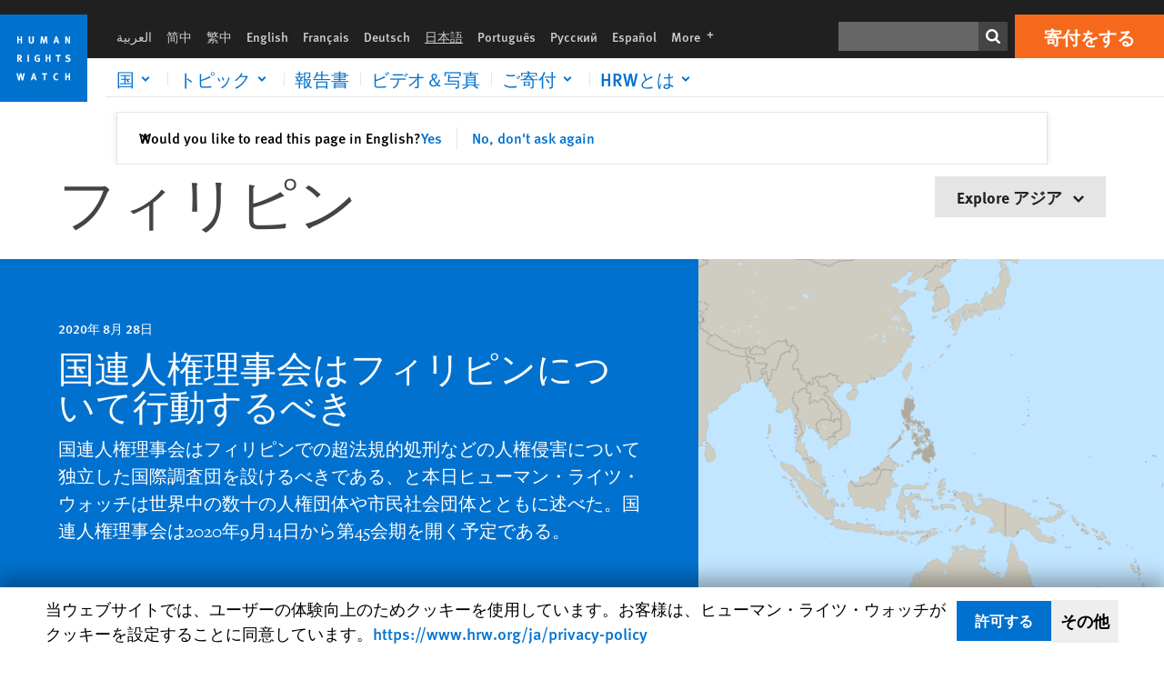

--- FILE ---
content_type: text/html; charset=UTF-8
request_url: https://www.hrw.org/ja/asia/philippines
body_size: 32560
content:
<!DOCTYPE html>
<html lang="ja" dir="ltr" prefix="og: https://ogp.me/ns#">
  <head>
    <meta charset="utf-8" />
<script>window['sa_metadata'] = {"title":"\u30d5\u30a3\u30ea\u30d4\u30f3","langcode":"ja","taxonomy_term_id":"9567","entity_type":"taxonomy_term","taxonomy_term_type":"region_country"};</script>
<script async defer src="/libraries/custom/simpleanalytics.js"></script>
<script src="/modules/custom/hrw_consent/js/hrwconsent.js?v=1.7"></script>
<script>
        HrwConsent = new HrwConsent;
        HrwConsentSettings.domain = 'hrw.org';
        HrwConsentSettings.expires = 365;
      </script>
<script>var _mtm = window._mtm = window._mtm || [];_mtm.push({"mtm.startTime": (new Date().getTime()), "event": "mtm.Start"});var d = document, g = d.createElement("script"), s = d.getElementsByTagName("script")[0];g.type = "text/javascript";g.async = true;g.src="https://open-analytics.hrw.org/js/container_MOFt5fSb.js";s.parentNode.insertBefore(g, s);</script>
<link rel="canonical" href="https://www.hrw.org/ja/asia/philippines" />
<meta name="google" content="H_DzcJuJMJKVAO6atlPsK4HHr2WienspT6e74P5fVFY" />
<meta name="Generator" content="Drupal 10 (https://www.drupal.org)" />
<meta name="MobileOptimized" content="width" />
<meta name="HandheldFriendly" content="true" />
<meta name="viewport" content="width=device-width, initial-scale=1.0" />
<script type="application/ld+json">{
    "@context": "https://schema.org",
    "@graph": [
        {
            "@type": "WebPage",
            "@id": "https://www.hrw.org/ja/asia/philippines",
            "speakable": {
                "@type": "SpeakableSpecification",
                "xpath": [
                    "/html/head/title",
                    "/html/head/meta[@name=\u0027description\u0027]"
                ]
            }
        }
    ]
}</script>
<link rel="icon" href="/sites/default/files/favicon.ico" type="image/vnd.microsoft.icon" />
<script src="/sites/default/files/google_tag/hrw_tag_manager/google_tag.script.js?t8ypun" defer></script>
<link rel="preload" as="font" href="/themes/custom/hrw_design/dist/app-drupal/assets/fonts/main/Fonts/38b5004a-00f0-4ad8-a6f6-4c8fe48b074b.woff2" type="font/woff2" crossorigin />
<link rel="preload" as="font" href="/themes/custom/hrw_design/dist/app-drupal/assets/fonts/main/Fonts/32a02776-64bf-464c-9c4f-4f57df3d72d6.woff2" type="font/woff2" crossorigin />
<link rel="preload" as="font" href="/themes/custom/hrw_design/dist/app-drupal/assets/fonts/main/Fonts/b273cf7b-f375-4188-9216-9101312446b2.woff2" type="font/woff2" crossorigin />

    <title>フィリピン | Country Page | World | Human Rights Watch</title>
    <link rel="stylesheet" media="all" href="/sites/default/files/css/css_FwYvMnkeGH-Zwrcdkc-OOoEgnnPTqCO-FtIX6M9lFis.css?delta=0&amp;language=ja&amp;theme=hrw_design&amp;include=[base64]" />
<link rel="stylesheet" media="all" href="/sites/default/files/css/css_kkzVUCY_oD8C6DmHlbsS8e2c4rKBc7Iv9WHU8KT6e-E.css?delta=1&amp;language=ja&amp;theme=hrw_design&amp;include=[base64]" />
<link rel="stylesheet" media="print" href="//fast.fonts.net/t/1.css?apiType=css&amp;projectid=b0af8052-798a-4f60-9b66-62993aa79ad2" async defer />

    <script src="/sites/default/files/js/js_tS_eBIoUabe6Zmx6cEF7atTdjtzp9S8D3Gieam-qGpw.js?scope=header&amp;delta=0&amp;language=ja&amp;theme=hrw_design&amp;include=eJyVjVsSwjAIRTeUliVlaMIkmRLo5KF299qq4-un_nHgXK7TQuA0LyokrY6xnO0LhyHrlJhsJPRUjDtmZ5L-j2tbIToQ8MjGY0PGlQpMFPGUtFRDl8ZJZvClL8jjA832YGJ1c7Wu16YZfja746mmILD171x7CFRbUoFP_L4ySugY7ql2q1XhFZ7Dm3kFSPiOyA"></script>

  </head>
  <body class="ltr">
    <noscript><iframe src="https://www.googletagmanager.com/ns.html?id=GTM-W5D7ZP" height="0" width="0" style="display:none;visibility:hidden"></iframe></noscript>
      <div class="dialog-off-canvas-main-canvas" data-off-canvas-main-canvas>
    
<div class="page">
      <header>
            <a href="#hrw-cookie-dialog" id="hrw-cookie-popup-skip-link" class="visually-hidden focusable" aria-hidden="true" tabindex="-1">
        Skip to cookie privacy notice
      </a>
      <a href="#main-content" class="visually-hidden focusable">
        Skip to main content
      </a>
      

                <div class="region--header">
          <div class="header-bar hidden xl:flex w-full justify-center relative z-30">
  <span class="bg-gray-900 absolute h-16 w-full z-n10"></span>
  <div class="header-bar__container flex w-lg mt-4">
    <div class="header-bar__logo block absolute z-10 w-14 h-14 xl:w-24 xl:h-24 xl:relative flex-shrink-0">
       <a href="/ja">         <svg xmlns="http://www.w3.org/2000/svg" width="62" height="62" viewBox="0 0 62 62" fill="none">
    <g clip-path="url(#clip0_1358_62)">
        <mask id="mask0_1358_62" style="mask-type:luminance" maskUnits="userSpaceOnUse" x="0" y="0" width="62" height="62">
            <path d="M62 0H0V62H62V0Z" fill="white"/>
        </mask>
        <g mask="url(#mask0_1358_62)">
            <path d="M62 0H0V62H62V0Z" fill="#0072CE"/>
            <path d="M13.2008 18.3186H14.6278V20.5341H15.6424V15.5703H14.6278V17.4974H13.2008V15.5703H12.2081V20.5341H13.2008V18.3186Z" fill="white"/>
            <path d="M23.9124 19.691C23.9854 19.4757 23.9927 19.3844 23.9927 18.9136V15.5703H22.9781V18.7494C22.9781 19.0121 22.9781 19.0851 22.9635 19.191C22.9197 19.5559 22.6423 19.7713 22.2044 19.7713C21.8759 19.7713 21.6386 19.6509 21.5255 19.4282C21.4671 19.3187 21.4416 19.1435 21.4416 18.8333V15.5703H20.4197V19.0267C20.4197 19.5049 20.4708 19.7056 20.635 19.9611C20.9124 20.3954 21.4708 20.6254 22.2263 20.6254C23.2956 20.6254 23.7846 20.0815 23.9124 19.691Z" fill="white"/>
            <path d="M30.7336 20.5341H31.584L32.3687 17.8186C32.4525 17.5193 32.4964 17.3405 32.5547 17.0558C32.5547 17.3186 32.5693 17.5704 32.5912 17.8843L32.7774 20.5341H33.7555L33.3138 15.5703H32.0438L31.3722 18.034C31.2919 18.326 31.2373 18.5851 31.1934 18.8406C31.1495 18.5851 31.1168 18.4136 31.0218 18.0559L30.3723 15.5703H29.0949L28.6313 20.5341H29.6241L29.7957 17.9391C29.8175 17.6325 29.8322 17.3405 29.8322 17.0448C29.8833 17.3295 29.9671 17.6799 30.0328 17.9245L30.7408 20.5305L30.7336 20.5341Z" fill="white"/>
            <path d="M39.7445 17.6069C39.8357 17.2346 39.9781 16.6506 39.9781 16.6506C39.9781 16.6506 40.1279 17.3003 40.179 17.5302C40.2846 18.0084 40.449 18.5303 40.449 18.5303H39.4781C39.584 18.2018 39.6497 17.9646 39.7445 17.6106M39.2373 19.3625H40.6936L41.0437 20.5414H42.1168L40.5512 15.563H39.4744L37.8468 20.5414H38.8906L39.241 19.3625H39.2373Z" fill="white"/>
            <path d="M47.2847 18.4136C47.2775 17.9975 47.27 17.4135 47.2336 17.0047C47.3249 17.3113 47.6277 18.0121 47.9052 18.6325L48.7556 20.5341H49.7994V15.5703H48.8503L48.8724 17.5996C48.8796 17.9427 48.916 18.5778 48.949 18.9647C48.8503 18.607 48.6569 18.0851 48.4051 17.5595L47.4563 15.574H46.3505V20.5378H47.3139L47.2847 18.4172V18.4136Z" fill="white"/>
            <path d="M14.2701 30.6294C14.1351 30.7499 13.949 30.7938 13.5219 30.7938H13.1862V29.4507H13.5438C13.7884 29.4507 13.9928 29.4797 14.1059 29.5236C14.3431 29.6111 14.4636 29.8229 14.4636 30.1294C14.4636 30.3375 14.3906 30.5163 14.2701 30.6294ZM15.511 30.1076C15.511 29.2352 14.9307 28.6514 14.0548 28.6514H12.2044V33.6151H13.1825V31.5421C13.2482 31.5492 13.2884 31.5639 13.3395 31.5857C13.5183 31.6661 13.6679 31.9069 14.1606 32.8012C14.3541 33.1516 14.4307 33.2865 14.6241 33.6151H15.803C15.803 33.6151 14.8942 32.042 14.6095 31.6842C14.5439 31.6003 14.5037 31.5564 14.4015 31.4763C15.0147 31.4617 15.5074 30.8484 15.5074 30.1039" fill="white"/>
            <path d="M20.5693 28.6514H19.5255V33.6151H20.5693V28.6514Z" fill="white"/>
            <path d="M26.5839 31.6735H27.3395V32.8014C27.1751 32.8889 26.9963 32.9219 26.7738 32.9219C26.4527 32.9219 26.1826 32.8232 25.9964 32.6444C25.7481 32.3961 25.6241 31.9363 25.6241 31.2283C25.6241 30.4873 25.7082 29.9509 26.0437 29.6297C26.2153 29.4653 26.4636 29.3815 26.7592 29.3815C27.1386 29.3815 27.4744 29.502 27.7956 29.7683L28.3248 29.1478C27.8906 28.7681 27.3467 28.5747 26.7483 28.5747C26.2773 28.5747 25.9051 28.6806 25.5403 28.9251C24.8469 29.3886 24.5037 30.1334 24.5037 31.1807C24.5037 31.9254 24.6679 32.4509 25.0329 32.9182C25.4344 33.4328 25.9817 33.6736 26.7262 33.6736C27.3103 33.6736 27.8688 33.5312 28.3759 33.2321V30.8595H26.4561L26.5839 31.6735Z" fill="white"/>
            <path d="M34.8723 30.582H33.4453V28.6514H32.4525V33.6151H33.4453V31.4032H34.8723V33.6151H35.8869V28.6514H34.8723V30.582Z" fill="white"/>
            <path d="M39.6096 29.4797H40.821V33.6151H41.8359V29.4797H43.0218L43.1862 28.6514H39.6096V29.4797Z" fill="white"/>
            <path d="M50.0767 32.0528C50.0767 31.3155 49.635 30.7972 48.8213 30.5745L48.2226 30.4103C47.8102 30.2972 47.6753 30.1695 47.6753 29.9104C47.6753 29.5746 47.96 29.3372 48.3687 29.3372C48.7409 29.3372 49.0767 29.4431 49.5256 29.7169L49.9963 29.0014C49.5621 28.6877 48.9453 28.5015 48.3394 28.5015C47.2884 28.5015 46.562 29.1294 46.562 30.0381C46.562 30.3156 46.6352 30.5745 46.7701 30.7972C46.9489 31.0965 47.2554 31.29 47.7482 31.4251L48.2992 31.5747C48.7409 31.6952 48.949 31.8958 48.949 32.217C48.949 32.6587 48.6497 32.896 48.0765 32.896C47.5766 32.896 47.1788 32.739 46.7118 32.4945L46.3395 33.2717C46.8395 33.5564 47.4672 33.7209 48.0329 33.7209C49.2702 33.7209 50.0838 33.0565 50.0838 32.0491" fill="white"/>
            <path d="M16.1934 43.6195C16.0876 44.1048 15.938 45.1122 15.9234 45.2692C15.9234 45.2692 15.8029 44.4188 15.708 43.9552L15.2518 41.7324H14.1606L13.719 43.7397C13.5693 44.4259 13.4818 45.134 13.4635 45.3274C13.4635 45.3274 13.3978 44.6194 13.2007 43.6924L12.7737 41.7359H11.7153L12.9015 46.7435H14.0365L14.4489 44.7069C14.5985 43.9771 14.6861 43.2799 14.6861 43.2799C14.7007 43.4149 14.7774 44.0574 14.9197 44.7216L15.3613 46.7435H16.4526L17.6533 41.7359H16.6022L16.1934 43.6229V43.6195Z" fill="white"/>
            <path d="M23.4271 44.6925C23.5329 44.3641 23.5986 44.1268 23.6935 43.7729C23.7847 43.4004 23.9307 42.8166 23.9307 42.8166C23.9307 42.8166 24.0804 43.4661 24.1314 43.6963C24.2373 44.1742 24.4015 44.6962 24.4015 44.6962H23.4307L23.4271 44.6925ZM23.4198 41.7217L21.792 46.7H22.8358L23.1862 45.521H24.6424L24.9927 46.7H26.0621L24.5001 41.7217H23.4234H23.4198Z" fill="white"/>
            <path d="M29.916 42.561H31.1314V46.6999H32.146V42.561H33.3322L33.4964 41.7324H29.916V42.561Z" fill="white"/>
            <path d="M40.1351 46.0139C39.708 46.0139 39.3794 45.8204 39.1788 45.4554C39.0293 45.1853 38.9707 44.8059 38.9707 44.1269C38.9707 43.5465 39.0583 43.1341 39.2482 42.8494C39.4271 42.5868 39.7554 42.4189 40.0912 42.4189C40.3685 42.4189 40.6351 42.5099 40.8831 42.6961L41.3322 42.0174C41.0621 41.78 40.5693 41.623 40.0766 41.623C39.2773 41.623 38.562 42.0538 38.1789 42.7728C37.9524 43.2036 37.8431 43.6926 37.8431 44.3166C37.8431 45.0467 38.0437 45.6454 38.4415 46.0942C38.8467 46.5578 39.376 46.7805 40.0619 46.7805C40.6276 46.7805 41.0475 46.6381 41.4416 46.3167L40.9852 45.689C40.6933 45.9263 40.427 46.0102 40.1351 46.0102" fill="white"/>
            <path d="M48.7774 43.6631H47.3504V41.7324H46.3576V46.6999H47.3504V44.4842H48.7774V46.6999H49.7919V41.7324H48.7774V43.6631Z" fill="white"/>
        </g>
    </g>
    <defs>
        <clipPath id="clip0_1358_62">
            <rect width="62" height="62" fill="white"/>
        </clipPath>
    </defs>
</svg>       </a>     </div>
    <div class="header-bar__content flex flex-col w-full">
      <div class="header-bar__content-inner flex justify-end w-full xl:justify-between xl:pl-6 bg-gray-900 text-white">
        <div class="header-bar__language hidden xl:inline-flex items-center">
          



  <nav aria-label="Languages" class="translations-bar items-baseline inline-flex flex-wrap ">
    <ul class="translations-bar__languages-list inline-flex flex-wrap ">
          <li class="translations-bar__language">
                  <a href="/ar/asia/philippines"
             title="Arabic"
             class="language-link font-sans text-xs lg:text-sm px-1 x2l:px-2 hover-focus:underline text-gray-400 hover-focus:text-white"
             xml:lang="ar" lang="ar">
            العربية
          </a>
        
      </li>
          <li class="translations-bar__language">
                  <a href="/zh-hans/asia/philippines"
             title="Chinese Simplified"
             class="language-link font-sans text-xs lg:text-sm px-1 x2l:px-2 hover-focus:underline text-gray-400 hover-focus:text-white"
             xml:lang="zh-hans" lang="zh-hans">
            简中
          </a>
        
      </li>
          <li class="translations-bar__language">
                  <a href="/zh-hant/asia/philippines"
             title="Chinese Traditional"
             class="language-link font-sans text-xs lg:text-sm px-1 x2l:px-2 hover-focus:underline text-gray-400 hover-focus:text-white"
             xml:lang="zh-hant" lang="zh-hant">
            繁中
          </a>
        
      </li>
          <li class="translations-bar__language">
                  <a href="/asia/philippines"
             title="English"
             class="language-link font-sans text-xs lg:text-sm px-1 x2l:px-2 hover-focus:underline text-gray-400 hover-focus:text-white"
             xml:lang="en" lang="en">
            English
          </a>
        
      </li>
          <li class="translations-bar__language">
                  <a href="/fr/asie/philippines"
             title="French"
             class="language-link font-sans text-xs lg:text-sm px-1 x2l:px-2 hover-focus:underline text-gray-400 hover-focus:text-white"
             xml:lang="fr" lang="fr">
            Français
          </a>
        
      </li>
          <li class="translations-bar__language">
                  <a href="/de/asia/philippines"
             title="German"
             class="language-link font-sans text-xs lg:text-sm px-1 x2l:px-2 hover-focus:underline text-gray-400 hover-focus:text-white"
             xml:lang="de" lang="de">
            Deutsch
          </a>
        
      </li>
          <li class="translations-bar__language">
                <span
           class=" font-sans text-xs lg:text-sm px-1 x2l:px-2 active underline text-gray-400"
           xml:lang="ja" lang="ja">
          日本語
        </span>
        
      </li>
          <li class="translations-bar__language">
                  <a href="/pt"
             title="Portugese"
             class="language-link font-sans text-xs lg:text-sm px-1 x2l:px-2 hover-focus:underline text-gray-400 hover-focus:text-white"
             xml:lang="pt" lang="pt">
            Português
          </a>
        
      </li>
          <li class="translations-bar__language">
                  <a href="/ru/asia/philippines"
             title="Russian"
             class="language-link font-sans text-xs lg:text-sm px-1 x2l:px-2 hover-focus:underline text-gray-400 hover-focus:text-white"
             xml:lang="ru" lang="ru">
            Русский
          </a>
        
      </li>
          <li class="translations-bar__language">
                  <a href="/es"
             title="Spanish"
             class="language-link font-sans text-xs lg:text-sm px-1 x2l:px-2 hover-focus:underline text-gray-400 hover-focus:text-white"
             xml:lang="es" lang="es">
            Español
          </a>
        
      </li>
              <li class="translations-bar__language">
        <a href="/ja/languages?language=ja"
           title="More"
           class="language-link font-sans text-xs lg:text-sm px-1 x2l:px-2 hover-focus:underline text-gray-400 hover-focus:text-white">
          More <span class='sr-only'>languages</span>
          


<div class="icon fill-current  w-4 inline-block">
  <svg viewBox="0 0 20 20" fill="currentColor"  role="img"  focusable="false"  aria-hidden="true"  >
        <use xlink:href="/themes/custom/hrw_design/dist/app-drupal/assets/spritemap.svg?cacheBuster=250315#sprite-plus"></use>
  </svg>
</div>
        </a>
      </li>
      </ul>
</nav>


        </div>
        <div class="header-bar__utilities flex flex-col-reverse w-full xl:w-auto xl:flex-row xl:items-center">
          <div class="header-bar__search hidden xl:p-0 xl:mr-2 xl:flex">
                          <div class="search-input">
      <form class="search-form" action="/ja/sitesearch" method="get"
          id="search_form_173729121" accept-charset="UTF-8">
      <div class="flex">
        <div class="form-item form-type-textfield inline-block flex-grow">
          <label class="sr-only text-white" for="apachesolr_panels_search_form_474494321">検索</label>
          <input title="Enter the terms you wish to search for."
                 type="text"
                 id="apachesolr_panels_search_form_474494321"
                 name="search"
                 value=""
                 size="15"
                 maxlength="128"
                 class="form-text relative bg-gray-700 text-white h-8 py-1 px-2 text-sm font-light w-full">
        </div>
        <button type="submit" value="Search" title="検索" class="form-submit inline-flex justify-center h-8 w-8 bg-gray-900 hover-focus:bg-black text-white xl:bg-gray-800">
          


<div class="icon fill-current self-center w-4 inline-block">
  <svg viewBox="0 0 20 20" fill="currentColor"  role="img"  focusable="false"  aria-hidden="true"  >
        <use xlink:href="/themes/custom/hrw_design/dist/app-drupal/assets/spritemap.svg?cacheBuster=250315#sprite-search"></use>
  </svg>
</div>
        </button>
      </div>
    </form>
  </div>
                      </div>
          <div class="header-bar__cta flex justify-end xl:block">
                          






<a   class="uppercase btn btn-secondary btn-lg  h-12 font-bold w-full" href=https://donate.hrw.org/page/70184/donate/1>
        <span class="btn-text ">寄付をする</span>
  </a>
                      </div>
        </div>
                      </div>
      <div class="header-bar__nav flex mobile-hide-position flex-col max-h-0 overflow-hidden transition justify-start xl:flex-row xl:overflow-visible xl:max-h-full">
                                  <div class="header-bar__nav-wrapper w-full xl:pt-1 xl:pl-5">
            
<noscript>
  <header class="w-full">
    <div class="nav-desktop">
              <div class="nav-desktop__content flex w-full justify-start">
          <ul role="tablist" class="nav-desktop__primary flex flex-row flex-wrap flex-grow mb-4 relative list-none p-0 border-b border-gray-200">
                          <li itemid="" role="tab" class="nav-desktop__menu-item items-baseline p-0 relative separator-bar-absolute">
                <div class="menu-item__item-content py-2 xl:p-1 x2l:px-3 x3l:px-5 bg-white text-blue-700 text-xl font-light relative hover:text-white hover-focus:bg-blue-700">
                  <a href="/ja/countries">国</a>
                </div>
              </li>
                          <li itemid="" role="tab" class="nav-desktop__menu-item items-baseline p-0 relative separator-bar-absolute">
                <div class="menu-item__item-content py-2 xl:p-1 x2l:px-3 x3l:px-5 bg-white text-blue-700 text-xl font-light relative hover:text-white hover-focus:bg-blue-700">
                  <a href="/ja/topic/womens-rights">トピック</a>
                </div>
              </li>
                          <li itemid="" role="tab" class="nav-desktop__menu-item items-baseline p-0 relative separator-bar-absolute">
                <div class="menu-item__item-content py-2 xl:p-1 x2l:px-3 x3l:px-5 bg-white text-blue-700 text-xl font-light relative hover:text-white hover-focus:bg-blue-700">
                  <a href="/ja/publications">報告書</a>
                </div>
              </li>
                          <li itemid="" role="tab" class="nav-desktop__menu-item items-baseline p-0 relative separator-bar-absolute">
                <div class="menu-item__item-content py-2 xl:p-1 x2l:px-3 x3l:px-5 bg-white text-blue-700 text-xl font-light relative hover:text-white hover-focus:bg-blue-700">
                  <a href="/ja/video-photos">ビデオ＆写真</a>
                </div>
              </li>
                          <li itemid="" role="tab" class="nav-desktop__menu-item items-baseline p-0 relative separator-bar-absolute">
                <div class="menu-item__item-content py-2 xl:p-1 x2l:px-3 x3l:px-5 bg-white text-blue-700 text-xl font-light relative hover:text-white hover-focus:bg-blue-700">
                  <a href="/about/about-us">HRWについて</a>
                </div>
              </li>
                      </ul>
        </div>
                </div>
  </header>
</noscript>
            
<div id="vue-header"></div>
          </div>
                              </div>
      
    </div>
  </div>
</div>
                                                                                                                                                      <div class="mobile_header" id="hrw_components__mobile_header">
  <div class="mobile_header__wrapper">
    <div class="mobile_header__logo">
              <a href="/ja">
            <svg xmlns="http://www.w3.org/2000/svg" width="62" height="62" viewBox="0 0 62 62" fill="none">
    <g clip-path="url(#clip0_1358_62)">
        <mask id="mask0_1358_62" style="mask-type:luminance" maskUnits="userSpaceOnUse" x="0" y="0" width="62" height="62">
            <path d="M62 0H0V62H62V0Z" fill="white"/>
        </mask>
        <g mask="url(#mask0_1358_62)">
            <path d="M62 0H0V62H62V0Z" fill="#0072CE"/>
            <path d="M13.2008 18.3186H14.6278V20.5341H15.6424V15.5703H14.6278V17.4974H13.2008V15.5703H12.2081V20.5341H13.2008V18.3186Z" fill="white"/>
            <path d="M23.9124 19.691C23.9854 19.4757 23.9927 19.3844 23.9927 18.9136V15.5703H22.9781V18.7494C22.9781 19.0121 22.9781 19.0851 22.9635 19.191C22.9197 19.5559 22.6423 19.7713 22.2044 19.7713C21.8759 19.7713 21.6386 19.6509 21.5255 19.4282C21.4671 19.3187 21.4416 19.1435 21.4416 18.8333V15.5703H20.4197V19.0267C20.4197 19.5049 20.4708 19.7056 20.635 19.9611C20.9124 20.3954 21.4708 20.6254 22.2263 20.6254C23.2956 20.6254 23.7846 20.0815 23.9124 19.691Z" fill="white"/>
            <path d="M30.7336 20.5341H31.584L32.3687 17.8186C32.4525 17.5193 32.4964 17.3405 32.5547 17.0558C32.5547 17.3186 32.5693 17.5704 32.5912 17.8843L32.7774 20.5341H33.7555L33.3138 15.5703H32.0438L31.3722 18.034C31.2919 18.326 31.2373 18.5851 31.1934 18.8406C31.1495 18.5851 31.1168 18.4136 31.0218 18.0559L30.3723 15.5703H29.0949L28.6313 20.5341H29.6241L29.7957 17.9391C29.8175 17.6325 29.8322 17.3405 29.8322 17.0448C29.8833 17.3295 29.9671 17.6799 30.0328 17.9245L30.7408 20.5305L30.7336 20.5341Z" fill="white"/>
            <path d="M39.7445 17.6069C39.8357 17.2346 39.9781 16.6506 39.9781 16.6506C39.9781 16.6506 40.1279 17.3003 40.179 17.5302C40.2846 18.0084 40.449 18.5303 40.449 18.5303H39.4781C39.584 18.2018 39.6497 17.9646 39.7445 17.6106M39.2373 19.3625H40.6936L41.0437 20.5414H42.1168L40.5512 15.563H39.4744L37.8468 20.5414H38.8906L39.241 19.3625H39.2373Z" fill="white"/>
            <path d="M47.2847 18.4136C47.2775 17.9975 47.27 17.4135 47.2336 17.0047C47.3249 17.3113 47.6277 18.0121 47.9052 18.6325L48.7556 20.5341H49.7994V15.5703H48.8503L48.8724 17.5996C48.8796 17.9427 48.916 18.5778 48.949 18.9647C48.8503 18.607 48.6569 18.0851 48.4051 17.5595L47.4563 15.574H46.3505V20.5378H47.3139L47.2847 18.4172V18.4136Z" fill="white"/>
            <path d="M14.2701 30.6294C14.1351 30.7499 13.949 30.7938 13.5219 30.7938H13.1862V29.4507H13.5438C13.7884 29.4507 13.9928 29.4797 14.1059 29.5236C14.3431 29.6111 14.4636 29.8229 14.4636 30.1294C14.4636 30.3375 14.3906 30.5163 14.2701 30.6294ZM15.511 30.1076C15.511 29.2352 14.9307 28.6514 14.0548 28.6514H12.2044V33.6151H13.1825V31.5421C13.2482 31.5492 13.2884 31.5639 13.3395 31.5857C13.5183 31.6661 13.6679 31.9069 14.1606 32.8012C14.3541 33.1516 14.4307 33.2865 14.6241 33.6151H15.803C15.803 33.6151 14.8942 32.042 14.6095 31.6842C14.5439 31.6003 14.5037 31.5564 14.4015 31.4763C15.0147 31.4617 15.5074 30.8484 15.5074 30.1039" fill="white"/>
            <path d="M20.5693 28.6514H19.5255V33.6151H20.5693V28.6514Z" fill="white"/>
            <path d="M26.5839 31.6735H27.3395V32.8014C27.1751 32.8889 26.9963 32.9219 26.7738 32.9219C26.4527 32.9219 26.1826 32.8232 25.9964 32.6444C25.7481 32.3961 25.6241 31.9363 25.6241 31.2283C25.6241 30.4873 25.7082 29.9509 26.0437 29.6297C26.2153 29.4653 26.4636 29.3815 26.7592 29.3815C27.1386 29.3815 27.4744 29.502 27.7956 29.7683L28.3248 29.1478C27.8906 28.7681 27.3467 28.5747 26.7483 28.5747C26.2773 28.5747 25.9051 28.6806 25.5403 28.9251C24.8469 29.3886 24.5037 30.1334 24.5037 31.1807C24.5037 31.9254 24.6679 32.4509 25.0329 32.9182C25.4344 33.4328 25.9817 33.6736 26.7262 33.6736C27.3103 33.6736 27.8688 33.5312 28.3759 33.2321V30.8595H26.4561L26.5839 31.6735Z" fill="white"/>
            <path d="M34.8723 30.582H33.4453V28.6514H32.4525V33.6151H33.4453V31.4032H34.8723V33.6151H35.8869V28.6514H34.8723V30.582Z" fill="white"/>
            <path d="M39.6096 29.4797H40.821V33.6151H41.8359V29.4797H43.0218L43.1862 28.6514H39.6096V29.4797Z" fill="white"/>
            <path d="M50.0767 32.0528C50.0767 31.3155 49.635 30.7972 48.8213 30.5745L48.2226 30.4103C47.8102 30.2972 47.6753 30.1695 47.6753 29.9104C47.6753 29.5746 47.96 29.3372 48.3687 29.3372C48.7409 29.3372 49.0767 29.4431 49.5256 29.7169L49.9963 29.0014C49.5621 28.6877 48.9453 28.5015 48.3394 28.5015C47.2884 28.5015 46.562 29.1294 46.562 30.0381C46.562 30.3156 46.6352 30.5745 46.7701 30.7972C46.9489 31.0965 47.2554 31.29 47.7482 31.4251L48.2992 31.5747C48.7409 31.6952 48.949 31.8958 48.949 32.217C48.949 32.6587 48.6497 32.896 48.0765 32.896C47.5766 32.896 47.1788 32.739 46.7118 32.4945L46.3395 33.2717C46.8395 33.5564 47.4672 33.7209 48.0329 33.7209C49.2702 33.7209 50.0838 33.0565 50.0838 32.0491" fill="white"/>
            <path d="M16.1934 43.6195C16.0876 44.1048 15.938 45.1122 15.9234 45.2692C15.9234 45.2692 15.8029 44.4188 15.708 43.9552L15.2518 41.7324H14.1606L13.719 43.7397C13.5693 44.4259 13.4818 45.134 13.4635 45.3274C13.4635 45.3274 13.3978 44.6194 13.2007 43.6924L12.7737 41.7359H11.7153L12.9015 46.7435H14.0365L14.4489 44.7069C14.5985 43.9771 14.6861 43.2799 14.6861 43.2799C14.7007 43.4149 14.7774 44.0574 14.9197 44.7216L15.3613 46.7435H16.4526L17.6533 41.7359H16.6022L16.1934 43.6229V43.6195Z" fill="white"/>
            <path d="M23.4271 44.6925C23.5329 44.3641 23.5986 44.1268 23.6935 43.7729C23.7847 43.4004 23.9307 42.8166 23.9307 42.8166C23.9307 42.8166 24.0804 43.4661 24.1314 43.6963C24.2373 44.1742 24.4015 44.6962 24.4015 44.6962H23.4307L23.4271 44.6925ZM23.4198 41.7217L21.792 46.7H22.8358L23.1862 45.521H24.6424L24.9927 46.7H26.0621L24.5001 41.7217H23.4234H23.4198Z" fill="white"/>
            <path d="M29.916 42.561H31.1314V46.6999H32.146V42.561H33.3322L33.4964 41.7324H29.916V42.561Z" fill="white"/>
            <path d="M40.1351 46.0139C39.708 46.0139 39.3794 45.8204 39.1788 45.4554C39.0293 45.1853 38.9707 44.8059 38.9707 44.1269C38.9707 43.5465 39.0583 43.1341 39.2482 42.8494C39.4271 42.5868 39.7554 42.4189 40.0912 42.4189C40.3685 42.4189 40.6351 42.5099 40.8831 42.6961L41.3322 42.0174C41.0621 41.78 40.5693 41.623 40.0766 41.623C39.2773 41.623 38.562 42.0538 38.1789 42.7728C37.9524 43.2036 37.8431 43.6926 37.8431 44.3166C37.8431 45.0467 38.0437 45.6454 38.4415 46.0942C38.8467 46.5578 39.376 46.7805 40.0619 46.7805C40.6276 46.7805 41.0475 46.6381 41.4416 46.3167L40.9852 45.689C40.6933 45.9263 40.427 46.0102 40.1351 46.0102" fill="white"/>
            <path d="M48.7774 43.6631H47.3504V41.7324H46.3576V46.6999H47.3504V44.4842H48.7774V46.6999H49.7919V41.7324H48.7774V43.6631Z" fill="white"/>
        </g>
    </g>
    <defs>
        <clipPath id="clip0_1358_62">
            <rect width="62" height="62" fill="white"/>
        </clipPath>
    </defs>
</svg>              </a>
          </div>
            <dialog class="mobile_menu" id="mobile-menu-mobile_header__mobile_menu" >
  <div class="modal-header">
    <div class="mobile_menu__close">
      <button type="button"                onclick="this.closest(&#039;dialog&#039;).close()"         data-component-id="hrw_components:button" class="hrw-button hrw-modal--close"
>
  <span class="sr-only">閉じる</span>
      <svg width="24" height="24" viewBox="0 0 24 24" fill="none" xmlns="http://www.w3.org/2000/svg">
<path d="M6.12132 4L20.2635 18.1421L18.1421 20.2635L4 6.12132L6.12132 4Z" fill="#0071CE"/>
<path d="M20.2635 6.12132L6.12132 20.2635L4 18.1421L18.1421 4L20.2635 6.12132Z" fill="#0071CE"/>
</svg>

    </button>
    </div>
    <div class="mobile_menu__search_wrapper">
      <form action="/sitesearch" method="get" accept-charset="UTF-8" class="mobile_menu__search_form">
        <label for="mobile_menu__search" class="sr-only">検索</label>
        <input type="search" name="search" placeholder="Search hrw.org" id="mobile_menu__search" class="mobile_menu__search_input" autocomplete="off" aria-required="true" required/>
        <button                          type="submit" aria-polite="live" data-component-id="hrw_components:button" class="hrw-button mobile_menu__search_button"
>
  <span class="sr-only">検索</span>
      <?xml version="1.0" encoding="UTF-8"?>
<svg id="Layer_1" data-name="Layer 1" xmlns="http://www.w3.org/2000/svg" version="1.1" viewBox="0 0 24 24" width="24" height="24">
  <defs>
    <style>
      .cls-1 {
      fill: #0072ce;
      stroke-width: 0px;
      }
    </style>
  </defs>
  <path class="cls-1" d="M15.5,13.5c.7-1.1,1.1-2.4,1.1-3.7,0-3.8-3.1-6.9-6.9-6.9s-6.9,3.1-6.9,6.9,3.1,6.9,6.9,6.9,2.6-.4,3.7-1.1l4.6,4.6,2.1-2.1-4.6-4.6ZM9.8,13.7c-2.2,0-4-1.8-4-4s1.8-4,4-4,4,1.8,4,4-1.8,4-4,4Z"/>
</svg>
    </button>
      </form>
    </div>
  </div>
  <nav class="modal-body" aria-labelledby="mobile-menu-nav-mobile_header__mobile_menu">
    <h2 class="sr-only" id="mobile-menu-nav-mobile_header__mobile_menu">Primary navigation</h2>
      <div class="mobile_menu_item" data-component-id="hrw_components:mobile_menu_tree">
                      <button type="button"                         aria-expanded="false" aria-controls="mobile_menu_tree:2cddc307-64ce-4763-90a6-8129bf70afe4" aria-label="Click to expand 国" data-label-expand="Click to expand 国" data-label-close="Click to close 国" data-component-id="hrw_components:button" class="hrw-button mobile_menu_item__button"
>
  <span >国</span>
      <svg width="24" height="24" viewBox="0 0 24 24" fill="none" xmlns="http://www.w3.org/2000/svg">
<path d="M12 16.4501L4 10.2508L6.31511 7.5498L12 11.8713L17.6334 7.5498L20 10.2508L12 16.4501Z" fill="#0071CE"/>
</svg>

    </button>
      <div class="mobile_menu_submenu" data-component-id="hrw_components:mobile_menu_tree" id="mobile_menu_tree:2cddc307-64ce-4763-90a6-8129bf70afe4">
          <div class="mobile_menu_item" data-component-id="hrw_components:mobile_menu_tree">
                      <button type="button"                         aria-expanded="false" aria-controls="taxonomy_menu.menu_link:taxonomy_menu.menu_link.region.9452" aria-label="Click to expand アジア" data-label-expand="Click to expand アジア" data-label-close="Click to close アジア" data-component-id="hrw_components:button" class="hrw-button mobile_menu_item__button"
>
  <span >アジア</span>
      <svg width="24" height="24" viewBox="0 0 24 24" fill="none" xmlns="http://www.w3.org/2000/svg">
<path d="M12 16.4501L4 10.2508L6.31511 7.5498L12 11.8713L17.6334 7.5498L20 10.2508L12 16.4501Z" fill="#0071CE"/>
</svg>

    </button>
      <div class="mobile_menu_submenu" data-component-id="hrw_components:mobile_menu_tree" id="taxonomy_menu.menu_link:taxonomy_menu.menu_link.region.9452">
          <div class="mobile_menu_item" data-component-id="hrw_components:mobile_menu_tree">
          <a href="/ja/asia">All アジア</a>
      </div>
  <div class="mobile_menu_item" data-component-id="hrw_components:mobile_menu_tree">
          <a href="/ja/asia/afghanistan">アフガニスタン</a>
      </div>
  <div class="mobile_menu_item" data-component-id="hrw_components:mobile_menu_tree">
          <a href="/ja/asia/india">インド</a>
      </div>
  <div class="mobile_menu_item" data-component-id="hrw_components:mobile_menu_tree">
          <a href="/ja/asia/indonesia">インドネシア</a>
      </div>
  <div class="mobile_menu_item" data-component-id="hrw_components:mobile_menu_tree">
          <a href="/ja/asia/australia">オーストラリア</a>
      </div>
  <div class="mobile_menu_item" data-component-id="hrw_components:mobile_menu_tree">
          <a href="/ja/asia/cambodia">カンボジア</a>
      </div>
  <div class="mobile_menu_item" data-component-id="hrw_components:mobile_menu_tree">
          <a href="/ja/asia/singapore">シンガポール</a>
      </div>
  <div class="mobile_menu_item" data-component-id="hrw_components:mobile_menu_tree">
          <a href="/ja/asia/sri-lanka">スリランカ</a>
      </div>
  <div class="mobile_menu_item" data-component-id="hrw_components:mobile_menu_tree">
          <a href="/ja/asia/ja/thailand">タイ</a>
      </div>
  <div class="mobile_menu_item" data-component-id="hrw_components:mobile_menu_tree">
          <a href="/ja/asia/nepal">ネパール</a>
      </div>
  <div class="mobile_menu_item" data-component-id="hrw_components:mobile_menu_tree">
          <a href="/ja/asia/pakistan">パキスタン</a>
      </div>
  <div class="mobile_menu_item" data-component-id="hrw_components:mobile_menu_tree">
          <a href="/ja/asia/papua-new-guinea">パプア・ニューギニア</a>
      </div>
  <div class="mobile_menu_item" data-component-id="hrw_components:mobile_menu_tree">
          <a href="/ja/asia/philippines">フィリピン</a>
      </div>
  <div class="mobile_menu_item" data-component-id="hrw_components:mobile_menu_tree">
          <a href="/ja/asia/vietnam">ベトナム</a>
      </div>
  <div class="mobile_menu_item" data-component-id="hrw_components:mobile_menu_tree">
          <a href="/ja/asia/myanmar-burma">ミャンマー（ビルマ）</a>
      </div>
  <div class="mobile_menu_item" data-component-id="hrw_components:mobile_menu_tree">
          <a href="/ja/asia/laos">ラオス</a>
      </div>
  <div class="mobile_menu_item" data-component-id="hrw_components:mobile_menu_tree">
          <a href="/ja/asia/south-korea">韓国</a>
      </div>
  <div class="mobile_menu_item" data-component-id="hrw_components:mobile_menu_tree">
          <a href="/ja/asia/taiwan">台湾</a>
      </div>
  <div class="mobile_menu_item" data-component-id="hrw_components:mobile_menu_tree">
          <a href="/ja/asia/china-and-tibet">中国とチベット</a>
      </div>
  <div class="mobile_menu_item" data-component-id="hrw_components:mobile_menu_tree">
          <a href="/ja/asia/japan">日本</a>
      </div>
  <div class="mobile_menu_item" data-component-id="hrw_components:mobile_menu_tree">
          <a href="/ja/asia/north-korea">北朝鮮</a>
      </div>
      </div>
      </div>
  <div class="mobile_menu_item" data-component-id="hrw_components:mobile_menu_tree">
                      <button type="button"                         aria-expanded="false" aria-controls="taxonomy_menu.menu_link:taxonomy_menu.menu_link.region.9450" aria-label="Click to expand アフリカ" data-label-expand="Click to expand アフリカ" data-label-close="Click to close アフリカ" data-component-id="hrw_components:button" class="hrw-button mobile_menu_item__button"
>
  <span >アフリカ</span>
      <svg width="24" height="24" viewBox="0 0 24 24" fill="none" xmlns="http://www.w3.org/2000/svg">
<path d="M12 16.4501L4 10.2508L6.31511 7.5498L12 11.8713L17.6334 7.5498L20 10.2508L12 16.4501Z" fill="#0071CE"/>
</svg>

    </button>
      <div class="mobile_menu_submenu" data-component-id="hrw_components:mobile_menu_tree" id="taxonomy_menu.menu_link:taxonomy_menu.menu_link.region.9450">
          <div class="mobile_menu_item" data-component-id="hrw_components:mobile_menu_tree">
          <a href="/ja/africa">All アフリカ</a>
      </div>
  <div class="mobile_menu_item" data-component-id="hrw_components:mobile_menu_tree">
          <a href="/ja/africa/ethiopia">エチオピア</a>
      </div>
  <div class="mobile_menu_item" data-component-id="hrw_components:mobile_menu_tree">
          <a href="/ja/africa/eritrea">エリトリア</a>
      </div>
  <div class="mobile_menu_item" data-component-id="hrw_components:mobile_menu_tree">
          <a href="/ja/africa/guinea">ギニア</a>
      </div>
  <div class="mobile_menu_item" data-component-id="hrw_components:mobile_menu_tree">
          <a href="/ja/africa/kenya">ケニア</a>
      </div>
  <div class="mobile_menu_item" data-component-id="hrw_components:mobile_menu_tree">
          <a href="/ja/africa/democratic-republic-congo">コンゴ民主共和国</a>
      </div>
  <div class="mobile_menu_item" data-component-id="hrw_components:mobile_menu_tree">
          <a href="/ja/africa/sudan">スーダン</a>
      </div>
  <div class="mobile_menu_item" data-component-id="hrw_components:mobile_menu_tree">
          <a href="/ja/africa/nigeria">ナイジェリア</a>
      </div>
  <div class="mobile_menu_item" data-component-id="hrw_components:mobile_menu_tree">
          <a href="/ja/africa/south-africa">南アフリカ</a>
      </div>
  <div class="mobile_menu_item" data-component-id="hrw_components:mobile_menu_tree">
          <a href="/ja/africa/south-sudan">南スーダン</a>
      </div>
      </div>
      </div>
  <div class="mobile_menu_item" data-component-id="hrw_components:mobile_menu_tree">
          <a href="/ja/united-states">アメリカ合衆国</a>
      </div>
  <div class="mobile_menu_item" data-component-id="hrw_components:mobile_menu_tree">
                      <button type="button"                         aria-expanded="false" aria-controls="taxonomy_menu.menu_link:taxonomy_menu.menu_link.region.9453" aria-label="Click to expand ヨーロッパ・中央アジア" data-label-expand="Click to expand ヨーロッパ・中央アジア" data-label-close="Click to close ヨーロッパ・中央アジア" data-component-id="hrw_components:button" class="hrw-button mobile_menu_item__button"
>
  <span >ヨーロッパ・中央アジア</span>
      <svg width="24" height="24" viewBox="0 0 24 24" fill="none" xmlns="http://www.w3.org/2000/svg">
<path d="M12 16.4501L4 10.2508L6.31511 7.5498L12 11.8713L17.6334 7.5498L20 10.2508L12 16.4501Z" fill="#0071CE"/>
</svg>

    </button>
      <div class="mobile_menu_submenu" data-component-id="hrw_components:mobile_menu_tree" id="taxonomy_menu.menu_link:taxonomy_menu.menu_link.region.9453">
          <div class="mobile_menu_item" data-component-id="hrw_components:mobile_menu_tree">
          <a href="/ja/yorotsuhazhongyangashia">All ヨーロッパ・中央アジア</a>
      </div>
  <div class="mobile_menu_item" data-component-id="hrw_components:mobile_menu_tree">
          <a href="/ja/europe/central-asia/ukraine">ウクライナ</a>
      </div>
  <div class="mobile_menu_item" data-component-id="hrw_components:mobile_menu_tree">
          <a href="/ja/europe/central-asia/spain">スペイン</a>
      </div>
  <div class="mobile_menu_item" data-component-id="hrw_components:mobile_menu_tree">
          <a href="/ja/europe/central-asia/czech-republic">チェコ共和国</a>
      </div>
  <div class="mobile_menu_item" data-component-id="hrw_components:mobile_menu_tree">
          <a href="/ja/europe/central-asia/germany">ドイツ</a>
      </div>
  <div class="mobile_menu_item" data-component-id="hrw_components:mobile_menu_tree">
          <a href="/ja/europe/central-asia/france">フランス</a>
      </div>
  <div class="mobile_menu_item" data-component-id="hrw_components:mobile_menu_tree">
          <a href="/ja/europe/central-asia/furukaria">ブルガリア</a>
      </div>
  <div class="mobile_menu_item" data-component-id="hrw_components:mobile_menu_tree">
          <a href="/ja/europe/central-asia/belarus">ベラルーシ</a>
      </div>
  <div class="mobile_menu_item" data-component-id="hrw_components:mobile_menu_tree">
          <a href="/ja/europe/central-asia/berugi">ベルギー</a>
      </div>
  <div class="mobile_menu_item" data-component-id="hrw_components:mobile_menu_tree">
          <a href="/ja/europe/central-asia/latvia">ラトビア共和国</a>
      </div>
  <div class="mobile_menu_item" data-component-id="hrw_components:mobile_menu_tree">
          <a href="/ja/yorotsuhazhongyangashia/roshia">ロシア</a>
      </div>
  <div class="mobile_menu_item" data-component-id="hrw_components:mobile_menu_tree">
          <a href="/ja/europe/central-asia/united-kingdom">英国</a>
      </div>
  <div class="mobile_menu_item" data-component-id="hrw_components:mobile_menu_tree">
          <a href="/ja/europa/asia-central/eu">欧州連合（EU)</a>
      </div>
      </div>
      </div>
  <div class="mobile_menu_item" data-component-id="hrw_components:mobile_menu_tree">
                      <button type="button"                         aria-expanded="false" aria-controls="taxonomy_menu.menu_link:taxonomy_menu.menu_link.region.9455" aria-label="Click to expand 中東・北アフリカ" data-label-expand="Click to expand 中東・北アフリカ" data-label-close="Click to close 中東・北アフリカ" data-component-id="hrw_components:button" class="hrw-button mobile_menu_item__button"
>
  <span >中東・北アフリカ</span>
      <svg width="24" height="24" viewBox="0 0 24 24" fill="none" xmlns="http://www.w3.org/2000/svg">
<path d="M12 16.4501L4 10.2508L6.31511 7.5498L12 11.8713L17.6334 7.5498L20 10.2508L12 16.4501Z" fill="#0071CE"/>
</svg>

    </button>
      <div class="mobile_menu_submenu" data-component-id="hrw_components:mobile_menu_tree" id="taxonomy_menu.menu_link:taxonomy_menu.menu_link.region.9455">
          <div class="mobile_menu_item" data-component-id="hrw_components:mobile_menu_tree">
          <a href="/ja/middle-east/north-africa">All 中東・北アフリカ</a>
      </div>
  <div class="mobile_menu_item" data-component-id="hrw_components:mobile_menu_tree">
          <a href="/ja/middle-east/n-africa/yemen">イエメン</a>
      </div>
  <div class="mobile_menu_item" data-component-id="hrw_components:mobile_menu_tree">
          <a href="/ja/middle-east/north-africa/israel/palestine">イスラエル/パレスチナ</a>
      </div>
  <div class="mobile_menu_item" data-component-id="hrw_components:mobile_menu_tree">
          <a href="/ja/middle-east/n-africa/iraq">イラク</a>
      </div>
  <div class="mobile_menu_item" data-component-id="hrw_components:mobile_menu_tree">
          <a href="/ja/middle-east/north-africa/iran">イラン</a>
      </div>
  <div class="mobile_menu_item" data-component-id="hrw_components:mobile_menu_tree">
          <a href="/ja/middle-east/n-africa/egypt">エジプト</a>
      </div>
  <div class="mobile_menu_item" data-component-id="hrw_components:mobile_menu_tree">
          <a href="/ja/middle-east/n-africa/qatar">カタール</a>
      </div>
  <div class="mobile_menu_item" data-component-id="hrw_components:mobile_menu_tree">
          <a href="/ja/middle-east/n-africa/saudi-arabia">サウジアラビア</a>
      </div>
  <div class="mobile_menu_item" data-component-id="hrw_components:mobile_menu_tree">
          <a href="/ja/middle-east/n-africa/syria">シリア</a>
      </div>
  <div class="mobile_menu_item" data-component-id="hrw_components:mobile_menu_tree">
          <a href="/ja/middle-east/n-africa/bahrain">バーレーン</a>
      </div>
  <div class="mobile_menu_item" data-component-id="hrw_components:mobile_menu_tree">
          <a href="/ja/middle-east/n-africa/libya">リビア</a>
      </div>
  <div class="mobile_menu_item" data-component-id="hrw_components:mobile_menu_tree">
          <a href="/ja/middle-east/n-africa/lebanon">レバノン</a>
      </div>
      </div>
      </div>
  <div class="mobile_menu_item" data-component-id="hrw_components:mobile_menu_tree">
                      <button type="button"                         aria-expanded="false" aria-controls="taxonomy_menu.menu_link:taxonomy_menu.menu_link.region.9451" aria-label="Click to expand 南北アメリカ" data-label-expand="Click to expand 南北アメリカ" data-label-close="Click to close 南北アメリカ" data-component-id="hrw_components:button" class="hrw-button mobile_menu_item__button"
>
  <span >南北アメリカ</span>
      <svg width="24" height="24" viewBox="0 0 24 24" fill="none" xmlns="http://www.w3.org/2000/svg">
<path d="M12 16.4501L4 10.2508L6.31511 7.5498L12 11.8713L17.6334 7.5498L20 10.2508L12 16.4501Z" fill="#0071CE"/>
</svg>

    </button>
      <div class="mobile_menu_submenu" data-component-id="hrw_components:mobile_menu_tree" id="taxonomy_menu.menu_link:taxonomy_menu.menu_link.region.9451">
          <div class="mobile_menu_item" data-component-id="hrw_components:mobile_menu_tree">
          <a href="/ja/nanbeiamerika">All 南北アメリカ</a>
      </div>
  <div class="mobile_menu_item" data-component-id="hrw_components:mobile_menu_tree">
          <a href="/ja/americas/canada">カナダ</a>
      </div>
  <div class="mobile_menu_item" data-component-id="hrw_components:mobile_menu_tree">
          <a href="/ja/americas/colombia">コロンビア</a>
      </div>
  <div class="mobile_menu_item" data-component-id="hrw_components:mobile_menu_tree">
          <a href="/ja/americas/brazil">ブラジル</a>
      </div>
  <div class="mobile_menu_item" data-component-id="hrw_components:mobile_menu_tree">
          <a href="/ja/americas/peru">ペルー</a>
      </div>
      </div>
      </div>
      </div>
      </div>
  <div class="mobile_menu_item" data-component-id="hrw_components:mobile_menu_tree">
                      <button type="button"                         aria-expanded="false" aria-controls="mobile_menu_tree:73c3de2d-949e-4270-b46c-a51cba0071a9" aria-label="Click to expand トピック" data-label-expand="Click to expand トピック" data-label-close="Click to close トピック" data-component-id="hrw_components:button" class="hrw-button mobile_menu_item__button"
>
  <span >トピック</span>
      <svg width="24" height="24" viewBox="0 0 24 24" fill="none" xmlns="http://www.w3.org/2000/svg">
<path d="M12 16.4501L4 10.2508L6.31511 7.5498L12 11.8713L17.6334 7.5498L20 10.2508L12 16.4501Z" fill="#0071CE"/>
</svg>

    </button>
      <div class="mobile_menu_submenu" data-component-id="hrw_components:mobile_menu_tree" id="mobile_menu_tree:73c3de2d-949e-4270-b46c-a51cba0071a9">
          <div class="mobile_menu_item" data-component-id="hrw_components:mobile_menu_tree">
          <a href="/ja/topic/arms">武器</a>
      </div>
  <div class="mobile_menu_item" data-component-id="hrw_components:mobile_menu_tree">
          <a href="/ja/topic/childrens-rights">子どもの権利</a>
      </div>
  <div class="mobile_menu_item" data-component-id="hrw_components:mobile_menu_tree">
          <a href="/ja/topic/disability-rights">障がい者の権利</a>
      </div>
  <div class="mobile_menu_item" data-component-id="hrw_components:mobile_menu_tree">
          <a href="/ja/topic/economic-justice-and-rights">経済的正義と権利</a>
      </div>
  <div class="mobile_menu_item" data-component-id="hrw_components:mobile_menu_tree">
          <a href="/ja/topic/environment">環境と人権</a>
      </div>
  <div class="mobile_menu_item" data-component-id="hrw_components:mobile_menu_tree">
          <a href="/ja/topic/free-speech">言論の自由</a>
      </div>
  <div class="mobile_menu_item" data-component-id="hrw_components:mobile_menu_tree">
          <a href="/ja/topic/health">保健</a>
      </div>
  <div class="mobile_menu_item" data-component-id="hrw_components:mobile_menu_tree">
          <a href="/ja/topic/lgbt-rights">LGBTの権利</a>
      </div>
  <div class="mobile_menu_item" data-component-id="hrw_components:mobile_menu_tree">
          <a href="/ja/topic/refugees-and-migrants">難民と移民</a>
      </div>
  <div class="mobile_menu_item" data-component-id="hrw_components:mobile_menu_tree">
          <a href="/ja/topic/international-justice">国際的な法による裁き</a>
      </div>
  <div class="mobile_menu_item" data-component-id="hrw_components:mobile_menu_tree">
          <a href="/ja/topic/technology-and-rights">テクノロジーと権利</a>
      </div>
  <div class="mobile_menu_item" data-component-id="hrw_components:mobile_menu_tree">
          <a href="/ja/topic/terrorism-counterterrorism">反テロ</a>
      </div>
  <div class="mobile_menu_item" data-component-id="hrw_components:mobile_menu_tree">
          <a href="/ja/topic/torture">拷問</a>
      </div>
  <div class="mobile_menu_item" data-component-id="hrw_components:mobile_menu_tree">
          <a href="/ja/topic/united-nations">国連</a>
      </div>
  <div class="mobile_menu_item" data-component-id="hrw_components:mobile_menu_tree">
          <a href="/ja/topic/womens-rights">女性の権利</a>
      </div>
      </div>
      </div>
  <div class="mobile_menu_item" data-component-id="hrw_components:mobile_menu_tree">
          <a href="/ja/publications">報告書</a>
      </div>
  <div class="mobile_menu_item" data-component-id="hrw_components:mobile_menu_tree">
          <a href="/ja/video-photos">ビデオ＆写真</a>
      </div>
  <div class="mobile_menu_item" data-component-id="hrw_components:mobile_menu_tree">
                      <button type="button"                         aria-expanded="false" aria-controls="mobile_menu_tree:7c01a8c6-e4de-4ea8-8ee2-44b740e9a36e" aria-label="Click to expand ご寄付" data-label-expand="Click to expand ご寄付" data-label-close="Click to close ご寄付" data-component-id="hrw_components:button" class="hrw-button mobile_menu_item__button"
>
  <span >ご寄付</span>
      <svg width="24" height="24" viewBox="0 0 24 24" fill="none" xmlns="http://www.w3.org/2000/svg">
<path d="M12 16.4501L4 10.2508L6.31511 7.5498L12 11.8713L17.6334 7.5498L20 10.2508L12 16.4501Z" fill="#0071CE"/>
</svg>

    </button>
      <div class="mobile_menu_submenu" data-component-id="hrw_components:mobile_menu_tree" id="mobile_menu_tree:7c01a8c6-e4de-4ea8-8ee2-44b740e9a36e">
          <div class="mobile_menu_item" data-component-id="hrw_components:mobile_menu_tree">
          <a href="/ja/furusato-nozei">ふるさと納税</a>
      </div>
      </div>
      </div>
  <div class="mobile_menu_item" data-component-id="hrw_components:mobile_menu_tree">
                      <button type="button"                         aria-expanded="false" aria-controls="mobile_menu_tree:1e9465e3-d8ab-4c32-9a9d-931a2f8f2ee6" aria-label="Click to expand HRWとは" data-label-expand="Click to expand HRWとは" data-label-close="Click to close HRWとは" data-component-id="hrw_components:button" class="hrw-button mobile_menu_item__button"
>
  <span >HRWとは</span>
      <svg width="24" height="24" viewBox="0 0 24 24" fill="none" xmlns="http://www.w3.org/2000/svg">
<path d="M12 16.4501L4 10.2508L6.31511 7.5498L12 11.8713L17.6334 7.5498L20 10.2508L12 16.4501Z" fill="#0071CE"/>
</svg>

    </button>
      <div class="mobile_menu_submenu" data-component-id="hrw_components:mobile_menu_tree" id="mobile_menu_tree:1e9465e3-d8ab-4c32-9a9d-931a2f8f2ee6">
          <div class="mobile_menu_item" data-component-id="hrw_components:mobile_menu_tree">
          <a href="/ja/hrwnitsuite">HRWとは</a>
      </div>
      </div>
      </div>
  </nav>
  <div class="modal-footer">
                        
  
<a class="link-button link-button--secondary" href="https://donate.hrw.org/page/70184/donate/1">寄付をする</a>
                  </div>
</dialog>
        
    <div class="mobile_header__search">
      <form action="/sitesearch" method="get" accept-charset="UTF-8" class="mobile_menu__search_form">
        <label for="mobile_header__search" class="sr-only">検索</label>
        <input type="search" name="search" placeholder="Search hrw.org" id="mobile_header__search" class="mobile_menu__search_input" autocomplete="off" aria-required="true" required/>
        <button                          type="submit" aria-polite="live" data-component-id="hrw_components:button" class="hrw-button mobile_menu__search_button"
>
  <span class="sr-only">検索</span>
      <?xml version="1.0" encoding="UTF-8"?>
<svg id="Layer_1" data-name="Layer 1" xmlns="http://www.w3.org/2000/svg" version="1.1" viewBox="0 0 24 24" width="24" height="24">
  <defs>
    <style>
      .cls-1 {
      fill: #0072ce;
      stroke-width: 0px;
      }
    </style>
  </defs>
  <path class="cls-1" d="M15.5,13.5c.7-1.1,1.1-2.4,1.1-3.7,0-3.8-3.1-6.9-6.9-6.9s-6.9,3.1-6.9,6.9,3.1,6.9,6.9,6.9,2.6-.4,3.7-1.1l4.6,4.6,2.1-2.1-4.6-4.6ZM9.8,13.7c-2.2,0-4-1.8-4-4s1.8-4,4-4,4,1.8,4,4-1.8,4-4,4Z"/>
</svg>
    </button>
      </form>
    </div>
    
    <div class="mobile_header__language_wrapper">
      <details id="mobile_header__language__modal" class="mobile_header__language">
          <summary id="button-mobile_header__language__modal" class="mobile_header__language__button" role="button" aria-controls="hrw-modal--mobile_header__language__modal">日本語</summary>
                        <dialog class="hrw-modal" id="hrw-modal--mobile_header__language__modal"  onmousedown="event.target===this && this.close()">
  <div class="hrw-modal--header">
    <div class="hrw-modal--title">Choose your language</div>
    <button type="button"         id="mobile_header__language__modal"         onclick="this.closest(&#039;dialog&#039;).close()"         class="region--header hrw-button hrw-modal--close" data-component-id="hrw_components:button"
>
  <span class="sr-only">閉じる</span>
      <svg width="24" height="24" viewBox="0 0 24 24" fill="none" xmlns="http://www.w3.org/2000/svg">
<path d="M6.12132 4L20.2635 18.1421L18.1421 20.2635L4 6.12132L6.12132 4Z" fill="#0071CE"/>
<path d="M20.2635 6.12132L6.12132 20.2635L4 18.1421L18.1421 4L20.2635 6.12132Z" fill="#0071CE"/>
</svg>

    </button>
  </div>
  <div class="hrw-modal--body">
                                            <a href="/ar/asia/philippines" title="Arabic" lang="ar" >العربية</a>
                              <a href="/zh-hans/asia/philippines" title="Chinese Simplified" lang="zh-hans" >简中</a>
                              <a href="/zh-hant/asia/philippines" title="Chinese Traditional" lang="zh-hant" >繁中</a>
                              <a href="/asia/philippines" title="English" lang="en" >English</a>
                              <a href="/fr/asie/philippines" title="French" lang="fr" >Français</a>
                              <a href="/de/asia/philippines" title="German" lang="de" >Deutsch</a>
                              <a href="/ja/asia/philippines" title="Japanese" lang="ja" >日本語</a>
                              <a href="/pt" title="Portugese" lang="pt" >Português</a>
                              <a href="/ru/asia/philippines" title="Russian" lang="ru" >Русский</a>
                              <a href="/es" title="Spanish" lang="es" >Español</a>
                                    </div>
  <div class="hrw-modal--footer">
                          <a
                href="/ja/languages?language=ja"
                title="More"
                              >
                More Languages
              </a>
                      </div>
</dialog>
      </details>
    </div>
          
  
<a class="link-button link-button--secondary" href="https://donate.hrw.org/page/70184/donate/1">寄付をする</a>
        <div class="mobile_header__toggle">
      <button type="button"         id="mobile_header__mobile_menu"                  aria-haspopup="true" aria-controls="mobile-menu-mobile_header__mobile_menu" aria-expanded="false" data-component-id="hrw_components:button" class="hrw-button"
>
  <span class="sr-only">Open the main menu</span>
      <svg xmlns="http://www.w3.org/2000/svg" width="20" height="20" viewBox="0 0 20 20" fill="none">
    <path d="M17.9167 3.66699L2.08335 3.66699" stroke="#444444" stroke-width="2.5" stroke-linecap="square"/>
    <path d="M17.9167 10L2.08335 10" stroke="#444444" stroke-width="2.5" stroke-linecap="square"/>
    <path d="M17.9167 16.333L2.08335 16.333" stroke="#444444" stroke-width="2.5" stroke-linecap="square"/>
</svg>
    </button>
    </div>
  </div>
    <div class="mobile_header__trending trending" id="mobile_header__dialog_wrapper" data-component-id="hrw_components:trending">
    <span>トレンディング</span>
          <a class="link-emphasis" href="/ja/asia/japan">日本<span class="caret-nowrap">&nbsp;<span class="caret"></span></span></a>
          <a class="link-emphasis" href="/ja/tag/russia-ukraine-war">ロシア・ウクライナ戦争<span class="caret-nowrap">&nbsp;<span class="caret"></span></span></a>
          <a class="link-emphasis" href="/ja/topic/childrens-rights">子どもの権利<span class="caret-nowrap">&nbsp;<span class="caret"></span></span></a>
          <a class="link-emphasis" href="/ja/topic/lgbt-rights">LGBTの権利<span class="caret-nowrap">&nbsp;<span class="caret"></span></span></a>
          <a class="link-emphasis" href="/ja/topic/refugees-and-migrants">難民と移民<span class="caret-nowrap">&nbsp;<span class="caret"></span></span></a>
      </div>
</div>
              </div>

          </header>
    <main class="main" role="main">
    <a id="main-content" tabindex="-1"></a>      <div class="overflow-auto">
    



<div class="container-large max-w-lg mx-auto px-6 sm:px-8 md:pr-14 md:pl-24 x2l:px-0 x2l:mx-32 x3l:mx-auto">
          <div id="block-hrw-design-hrwsuggestions">
  
    
      

<dialog
  class="hrw-suggestion hrw-suggestion--language"
  data-suggestion-type="language"
  hidden
  open
>

  <div class="suggestion-inner">

    <div class="suggestion-prompt">
      Would you like to read this page in another language?
    </div>

    <div class="suggestion-options">
      <a class="suggestion-link" href="/">
          はい
        </a><button class="suggestion-dismiss">
        いいえ、次回から確認しないでください
      </button>    </div>

    <button class="suggestion-close">
      <span aria-hidden="true">&#x2715;</span><span class="sr-only"> 閉じる</span>
    </button>

  </div>

</dialog>


<dialog
  class="hrw-suggestion hrw-suggestion--textonly"
  data-suggestion-type="textonly"
  hidden
  open
>

  <div class="suggestion-inner">

    <div class="suggestion-prompt">
      このページのテキストのみを表示することで、より速く読み込むことができるバージョンをご覧になりますか？
    </div>

    <div class="suggestion-options">
      <a class="suggestion-link" href="//text.hrw.org/ja/asia/philippines">
          はい
        </a><button class="suggestion-dismiss">
        いいえ、次回から確認しないでください
      </button>    </div>

    <button class="suggestion-close">
      <span aria-hidden="true">&#x2715;</span><span class="sr-only"> 閉じる</span>
    </button>

  </div>

</dialog>

  </div>

      </div>
  </div>

    
      <div>
    <div data-drupal-messages-fallback class="hidden"></div><div id="block-hrw-design-content">
  
    
      <div>
  
    
    



<div class="container-full max-w-full">
  
        
                  <div >
            <div>
  
    
      
<div>
            
            
  
  <div class="container-large max-w-lg mx-auto">
      <div class="billboard-country mb-6 px-16 text-3xl font-medium leading-tight md:text-4xl lg:text-5xl xl:text-6xl">
              
<nav class="nav-dropdown" aria-labelledby="nav-button--explore-">

  <button id="nav-button--explore-"
          aria-controls="nav-dropdown--explore-"
          aria-expanded="false"
  >
    Explore アジア
    


<div class="icon fill-current ml-2 w-3 inline-block">
  <svg viewBox="0 0 20 20" fill="currentColor"  role="img"  focusable="false"  aria-hidden="true"  >
        <use xlink:href="/themes/custom/hrw_design/dist/app-drupal/assets/spritemap.svg?cacheBuster=250315#sprite-chevron-down"></use>
  </svg>
</div>
  </button>

      <div class="nav-dropdown__group" id="nav-dropdown--explore-">
      <a href="/ja/asia">アジア</a>
              <ul class="nav-dropdown__group-items">
                      <li class="nav-dropdown__sub-item">
              <a href="/ja/asia/afghanistan">アフガニスタン</a>
            </li>
                      <li class="nav-dropdown__sub-item">
              <a href="/ja/asia/india">インド</a>
            </li>
                      <li class="nav-dropdown__sub-item">
              <a href="/ja/asia/indonesia">インドネシア</a>
            </li>
                      <li class="nav-dropdown__sub-item">
              <a href="/ja/asia/australia">オーストラリア</a>
            </li>
                      <li class="nav-dropdown__sub-item">
              <a href="/ja/asia/cambodia">カンボジア</a>
            </li>
                      <li class="nav-dropdown__sub-item">
              <a href="/ja/asia/singapore">シンガポール</a>
            </li>
                      <li class="nav-dropdown__sub-item">
              <a href="/ja/asia/sri-lanka">スリランカ</a>
            </li>
                      <li class="nav-dropdown__sub-item">
              <a href="/ja/asia/ja/thailand">タイ</a>
            </li>
                      <li class="nav-dropdown__sub-item">
              <a href="/ja/asia/nepal">ネパール</a>
            </li>
                      <li class="nav-dropdown__sub-item">
              <a href="/ja/asia/pakistan">パキスタン</a>
            </li>
                      <li class="nav-dropdown__sub-item">
              <a href="/ja/asia/papua-new-guinea">パプア・ニューギニア</a>
            </li>
                      <li class="nav-dropdown__sub-item">
              <a href="/ja/asia/philippines">フィリピン</a>
            </li>
                      <li class="nav-dropdown__sub-item">
              <a href="/ja/asia/vietnam">ベトナム</a>
            </li>
                      <li class="nav-dropdown__sub-item">
              <a href="/ja/asia/myanmar-burma">ミャンマー（ビルマ）</a>
            </li>
                      <li class="nav-dropdown__sub-item">
              <a href="/ja/asia/laos">ラオス</a>
            </li>
                      <li class="nav-dropdown__sub-item">
              <a href="/ja/asia/south-korea">韓国</a>
            </li>
                      <li class="nav-dropdown__sub-item">
              <a href="/ja/asia/taiwan">台湾</a>
            </li>
                      <li class="nav-dropdown__sub-item">
              <a href="/ja/asia/china-and-tibet">中国とチベット</a>
            </li>
                      <li class="nav-dropdown__sub-item">
              <a href="/ja/asia/japan">日本</a>
            </li>
                      <li class="nav-dropdown__sub-item">
              <a href="/ja/asia/north-korea">北朝鮮</a>
            </li>
                  </ul>
          </div>
  
</nav>
            <h1>フィリピン</h1>
    </div>

    <div class="flex flex:sm flex:md flex:lg">
      <div class="sm:w-full md:w-full lg:w-3/5 py-16 px-16 bg-blue-700 text-white">
                  <div class="billboard-country__description">
            <div lang="ja" dir="ltr">
  <div>
    <div class="billboard__dateline text-sm text-white font-thin font-sans inline-flex items-baseline pb-3">
      <p>
                2020年 8月 28日
      </p>
    </div>
    <h2 class="billboard__title">
      <a href="/ja/news/2020/08/28/376237" class="text-white leading-none font-sans text-2xl hover:underline md:text-3xl lg:text-4xl"><span>国連人権理事会はフィリピンについて行動するべき</span>
</a>
    </h2>
    <div class="text-sm font-serif leading-normal text-white pt-3 md:text-base rich-text">
            <div data-field="field-shared-teaser"><p>国連人権理事会はフィリピンでの超法規的処刑などの人権侵害について独立した国際調査団を設けるべきである、と本日ヒューマン・ライツ・ウォッチは世界中の数十の人権団体や市民社会団体とともに述べた。国連人権理事会は2020年9月14日から第45会期を開く予定である。</p>
</div>
      </div>
  </div>
</div>

          </div>
                      </div>
              <div class="billboard-country__image lg:w-2/5 flex mx-auto md:flex-row bg-gray-200">
          <div class="lg:block h-full w-full flex justify-center items-start md:items-stretch">
                          
      <img src="/sites/default/files/styles/country/public/media_2020/05/hrw_Philippines_0_worldserve-map_0_800x600.jpg?h=827069f2&amp;itok=gtNa9FPJ" alt="map of Philippines" loading="lazy"  class="billboard-country__image-inner md:object-cover"  width="800"  height="600" />
            </div>
        </div>
          </div>

  </div>
</div>

  </div>
<div class="mb-16">
  
    
      


<div class="content-cards-block">
  <div class="container-large max-w-lg mx-auto ">
  <div class="container-full max-w-full bg-gray-900">
    <div class="container-small mx-auto px-6 lg:px-8 x2l:px-4">
            <ul class="grid-3-up-content py-6 max-w-sm mx-auto flex flex-wrap justify-between">
                                    <li class="grid-item">
  




<div class="card  flex-col">
            <span class="card__location font-sans uppercase text-xs mb-3">子どもの権利</span>
      
      <figure class="card__image relative overflow-hidden mb-6 aspect-w-16 aspect-h-9">
                            
      <img src="/sites/default/files/styles/16x9_large/public/media_2020/05/202005Asia_Philippines_main.jpeg?h=1d86ca3f&amp;itok=jZ_kX0Cq" alt="202005Asia_Philippines_main" loading="lazy"  class="card__image unloaded w-auto"  width="400"  height="225" />
              <a href="/ja/news/2020/05/27/375156" class="card__image-link hrw-fill" aria-hidden="true" tabindex="-1"></a>
    </figure>
    <div class="card__content">

          <div class="card__dateline flex flex-row items-baseline">
        <p class="card__dateline-date flex font-sans text-xs">2020年 5月 27日</p>
         <span class="card__dateline-type pl-1 font-serif text-sm separator-bar">ニュースリリース</span>       </div>
    
          <a href="/ja/news/2020/05/27/375156" class="card__title text-lg font-medium leading-none hover:underline
       font-sans text-blue-700 hover:text-blue-800
      "><span>フィリピン：「麻薬撲滅戦争」に苦しむ子どもたち</span>

      </a>
    
    
    
  </div>
</div>
</li>
                                  <li class="grid-item">
  


  

<div class="card  flex-col">
            <span class="card__location font-sans uppercase text-xs mb-3">子どもの権利</span>
      
      <figure class="card__image relative overflow-hidden mb-6 aspect-w-16 aspect-h-9">
                            
      <img src="/sites/default/files/styles/16x9_large/public/multimedia_images_2019/201907asia_philippines_protest_kian.jpg?itok=DiQsmA97" alt="Protesters display placards and shout slogans during a rally outside the Philippine National Police headquarters to protest the killing by police of Kian Loyd Delos Santos, a 17-year-old grade 11 student" loading="lazy"  class="card__image unloaded w-auto"  width="400"  height="225" />
              <a href="/ja/news/2019/07/03/331738" class="card__image-link hrw-fill" aria-hidden="true" tabindex="-1"></a>
    </figure>
    <div class="card__content">

          <div class="card__dateline flex flex-row items-baseline">
        <p class="card__dateline-date flex font-sans text-xs">2019年 7月 3日</p>
         <span class="card__dateline-type pl-1 font-serif text-sm separator-bar">人権ウォッチ</span>       </div>
    
          <a href="/ja/news/2019/07/03/331738" class="card__title text-lg font-medium leading-none hover:underline
       font-sans text-blue-700 hover:text-blue-800
      "><span>フィリピン：3歳の女の子が「麻薬撲滅戦争」の最新の犠牲者に</span>

      </a>
    
    
                      


<div class="byline__container mt-3 flex flex-wrap text-gray-800 flex-col">
      <div class="byline__content flex flex-row ml-1 mr-0 mb-1 mt-4">
              <div class="byline__img flex h-16 w-16 min-w-16 mr-4 ml-0">
                        
      <img src="/sites/default/files/styles/square_bw/public/media_2020/09/202003asia_carlos_conde.jpg?h=b3264643&amp;itok=nXYbcUaj" alt="" loading="lazy"  class="unloaded"  width="108"  height="108" />
          </div>
      
      <div class="byline__info flex-col pr-16 pl-0">
        <div class="byline__name flex items-center">
                      <a class="text-lg font-semibold leading-snug hover:underline focus:underline leading-none" href="/ja/node/222470">Carlos H. Conde </a>
                                      </div>

        <div class="byline__position text-sm pt-1 leading-tight">Senior Researcher, Asia Division </div>
                      </div>
    </div>
    </div>
    
  </div>
</div>
</li>
                                  <li class="grid-item">
  




<div class="card  flex-col">
            <span class="card__location font-sans uppercase text-xs mb-3">経済的正義と権利</span>
      
      <figure class="card__image relative overflow-hidden mb-6 aspect-w-16 aspect-h-9">
                            
      <img src="/sites/default/files/styles/16x9_large/public/multimedia_images_2019/201904wrd_apparel_presser.jpg?itok=rCbJ_wKK" alt="201904WRD_apparel_presser" loading="lazy"  class="card__image unloaded w-auto"  width="400"  height="225" />
              <a href="/ja/news/2019/04/24/329296" class="card__image-link hrw-fill" aria-hidden="true" tabindex="-1"></a>
    </figure>
    <div class="card__content">

          <div class="card__dateline flex flex-row items-baseline">
        <p class="card__dateline-date flex font-sans text-xs">2019年 4月 24日</p>
         <span class="card__dateline-type pl-1 font-serif text-sm separator-bar">ニュースリリース</span>       </div>
    
          <a href="/ja/news/2019/04/24/329296" class="card__title text-lg font-medium leading-none hover:underline
       font-sans text-blue-700 hover:text-blue-800
      "><span>アパレルブランドの商慣行が工場での人権侵害を助長</span>

      </a>
    
    
    
  </div>
</div>
</li>
                  </ul>
        </div>
  </div>
</div>
</div>

  </div>

          </div>
        
            
    </div>

    
    
  



<div class="container-large max-w-lg mx-auto px-6 sm:px-8 md:pr-14 md:pl-24 x2l:px-0 x2l:mx-32 x3l:mx-auto">
                            






<div class="grid-2-1-content x2l:flex lg:flex mx-auto justify-between ">
  <div class="grid-2 w-full flex-col  lg:flex lg:w-3/5 lg:px-0 ">
            <div >
          <div class="mb-16 mt-12">
  
    
        <div class="video-playlist">
          


<div class="block-header flex justify-between items-baseline  pb-3 border-b border-gray-200 ">
  <h2 class="block-header__title font-sans media-list__title text-3xl font-bold leading-tight text-gray-800">
    ビデオ
  </h2>
      







<a href="/ja/video-photos?country%5B0%5D=9567#form--inline-filters--block" class="text-blue-700 hover:text-blue-800 focus:text-blue-800 uppercase svg-right-5 text-sm  link-icon font-sans font-medium" title="">
      <span class="link-icon__text ">
      もっとみる
    </span>
        <span class="sr-only">
      ビデオ
    </span>
    


<div class="icon fill-current  w-2 inline-block">
  <svg viewBox="0 0 20 20" fill="currentColor"  role="img"  focusable="false"  aria-hidden="true"  >
        <use xlink:href="/themes/custom/hrw_design/dist/app-drupal/assets/spritemap.svg?cacheBuster=250315#sprite-chevron-right"></use>
  </svg>
</div>
</a>
  </div>
        

<div class="tabs-vertical" data-tabs-vertical-id="1466471336">

  <div class="tabs-vertical__main">
                <div
        class="tabs-vertical__main-item hidden"
        id="tabs-main--1466471336-1"
        role="tabpanel"
        aria-expanded="false"
        aria-labelledby="tabs-tab--1466471336-1"
        aria-hidden="true"
      >
                  <div class="video__embeddable video--orientation--landscape">
  <div  lang="ja" dir="ltr">
    
<div  lang="ja" dir="ltr">
      

<div class="video overflow-hidden">
  <div class="video__frame relative h-0 pb-video">
          <div class="video__image js-video-hide-on-play absolute z-10 w-full h-full m-auto">
                                
            <div data-field="field-media-image">    <img loading="lazy" srcset="/sites/default/files/styles/16x9_medium/public/media_2020/05/201912asia_philippines_kids.jpg?h=82f92a78&amp;itok=feS-DaHG 500w, /sites/default/files/styles/16x9_large/public/media_2020/05/201912asia_philippines_kids.jpg?h=82f92a78&amp;itok=38fguPK_ 700w, /sites/default/files/styles/16x9_xlarge/public/media_2020/05/201912asia_philippines_kids.jpg?h=82f92a78&amp;itok=pcO-Cty1 1000w, /sites/default/files/styles/16x9_xxl/public/media_2020/05/201912asia_philippines_kids.jpg?h=82f92a78&amp;itok=5htuMpNh 1400w, /sites/default/files/styles/16x9_3xl/public/media_2020/05/201912asia_philippines_kids.jpg?h=82f92a78&amp;itok=2DlI38Wb 1920w" sizes="(max-width: 524px) 500px, 
(max-width: 768px) 700px,
(max-width: 1024px) 1000px,
(max-width: 1440px) 1400px,
100vw" width="700" height="393" data-responsive-image-style="16x9" src="/sites/default/files/styles/16x9_large/public/media_2020/05/201912asia_philippines_kids.jpg?h=82f92a78&amp;itok=38fguPK_" alt="Child hidden in shadows" />


</div>
      

                        </div>
              <button class="video__icon js-video-hide-on-play cursor-pointer absolute h-16 w-16 video-position block z-20" aria-label="click to play video">
        


<div class="icon fill-current  w-full inline-block">
  <svg viewBox="0 0 20 20" fill="currentColor"  role="img"  focusable="false"  aria-hidden="true"  >
    <title>Play Video</title>    <use xlink:href="/themes/custom/hrw_design/dist/app-drupal/assets/spritemap.svg?cacheBuster=250315#sprite-play"></use>
  </svg>
</div>
      </button>
                    <iframe
        class="video__iframe bg-black w-full h-full absolute"
        title="フィリピン：「麻薬撲滅戦争」に苦しむ子どもたち"
                  data-src="https://www.youtube.com/embed/LMMZibYWQpk?rel=0;&autoplay=1;&enablejsapi=1"
                allow="accelerometer; autoplay; encrypted-media; gyroscope; picture-in-picture"
        allowfullscreen
      ></iframe>
      </div>
    </div>

  </div>
  </div>
</div>

              </div>
      </div>

  <div class="tabs-vertical__list" role="tablist">
                
<button class="tabs-vertical__list-item video-tab-item text-blue-700 focus:text-gray-500 flex w-full items-center border-b border-gray-200"
        role="tab"
        id="tabs-tab--1466471336-1"
        aria-controls="tabs-main--1466471336-1"
        aria-selected="false"
>
  


<div class="icon fill-current min-w-12 w-12 inline-block">
  <svg viewBox="0 0 20 20" fill="currentColor"  role="img"  focusable="false"  aria-hidden="true"  >
        <use xlink:href="/themes/custom/hrw_design/dist/app-drupal/assets/spritemap.svg?cacheBuster=250315#sprite-play-square"></use>
  </svg>
</div>
 <div class="text-left">フィリピン：「麻薬撲滅戦争」に苦しむ子どもたち</div>
</button>
      </div>
</div>
  </div>

  </div>
<div class="mb-16 mt-12">
  
    
      
  


  </div>
<div class="term-listing-filtered">
  
  


<div class="block-header flex justify-between items-baseline  pb-3 border-b border-gray-200 ">
  <h2 class="block-header__title font-sans news__title text-3xl font-bold leading-tight text-gray-800">
    ニュース
  </h2>
  </div>
  

  
<div class="views-element-container form-group mx-sm-3"><div class="js-view-dom-id-6f3a6904767b88117857e51492b0902ad826c951bdbe47cf7b9b5dd1b21a7709">
  
  
  

  
  
  

    

  
  

  
  
</div>
</div>


  
  





<div class="media-list mx-auto flex flex-col">
    <div class="media-list__content">
    <ul class="media-list__list flex flex-wrap flex-col">
              <li class="media-list__item py-4 border-t border-gray-200 first:border-0">
    








<article class="media-block flex w-full flex-row-reverse justify-end "  lang="ja" dir="ltr">
      <div class="media-block__content">
    <div class="media-block__info text-sm text-gray-700">
                        <span class="media-block__date">2018年 12月 4日</span>
                            <span class="media-block__tag separator-bar font-serif">
          人権ウォッチ
        </span>
          </div>
    <h3 class="media-block__title text-gray-800 media-block__link-gray text-lg font-medium mt-1">
              <a href="/ja/news/2018/12/04/324844"><span>笑えない ドゥテルテ比大統領の「大麻使用」発言</span>
</a>
          </h3>
          <p class="media-block__subtitle text-gray-700 text-sm">フィリピンは医療用大麻使用を合法化すべき</p>
                              </div>
        <div class="media-block__image relative flex-none mr-4 ml-0  w-24">

        <div class="media-block__image-wrapper relative">
                                    
      <img src="/sites/default/files/styles/square/public/multimedia_images_2018/201804asia_philippines_duterte.jpg?itok=hVq15LHP" alt="Philippine President Rodrigo Duterte gestures during the change of command ceremony of the Armed Forces of the Philippines (AFP) at Camp Aguinaldo in Quezon City, Metro Manila, Philippines April 18, 2018." loading="lazy"  class="w-24 unloaded"  width="374"  height="374" />
                              </div>
              <a href="/ja/news/2018/12/04/324844" class="hrw-fill" aria-hidden="true" tabindex="-1"></a>
            </div>
  
  </article>
</li>
              <li class="media-list__item py-4 border-t border-gray-200 first:border-0">
    








<article class="media-block flex w-full flex-row-reverse justify-end "  lang="ja" dir="ltr">
      <div class="media-block__content">
    <div class="media-block__info text-sm text-gray-700">
                        <span class="media-block__date">2017年 11月 9日</span>
                            <span class="media-block__tag separator-bar font-serif">
          ニュースリリース
        </span>
          </div>
    <h3 class="media-block__title text-gray-800 media-block__link-gray text-lg font-medium mt-1">
              <a href="/ja/news/2017/11/09/311179"><span>APEC/ASEAN：ロヒンギャ危機を最優先で</span>
</a>
          </h3>
          <p class="media-block__subtitle text-gray-700 text-sm">ベトナム、フィリピン、カンボジアの人権状況悪化にも対処を</p>
                              </div>
        <div class="media-block__image relative flex-none mr-4 ml-0  w-24">

        <div class="media-block__image-wrapper relative">
                                    
      <img src="/sites/default/files/styles/square/public/multimedia_images_2017/201711asia_asean_apec.jpg?itok=UGIx-VIR" alt="Security officers gather before a ceremony for the Association of Southeast Asian Nations (ASEAN) summit in Manila, Philippines, November 5, 2017." loading="lazy"  class="w-24 unloaded"  width="374"  height="374" />
                              </div>
              <a href="/ja/news/2017/11/09/311179" class="hrw-fill" aria-hidden="true" tabindex="-1"></a>
            </div>
  
  </article>
</li>
              <li class="media-list__item py-4 border-t border-gray-200 first:border-0">
    








<article class="media-block flex w-full flex-row-reverse justify-end "  lang="ja" dir="ltr">
      <div class="media-block__content">
    <div class="media-block__info text-sm text-gray-700">
                        <span class="media-block__date">2017年 10月 27日</span>
                            <span class="media-block__tag separator-bar font-serif">
          人権ウォッチ
        </span>
          </div>
    <h3 class="media-block__title text-gray-800 media-block__link-gray text-lg font-medium mt-1">
              <a href="/ja/news/2017/10/27/310712"><span>人権ウォッチ：安倍首相は、血塗られたフィリピン政府の「麻薬撲滅戦争」を非難すべき</span>
</a>
          </h3>
          <p class="media-block__subtitle text-gray-700 text-sm">ドゥテルテ大統領の訪日　「いつも通り」ではすまされない</p>
                              </div>
        <div class="media-block__image relative flex-none mr-4 ml-0  w-24">

        <div class="media-block__image-wrapper relative">
                                    
      <img src="/sites/default/files/styles/square/public/multimedia_images_2017/201710asia_philippines_japan.jpg?itok=AAfw-Tjc" alt="201710Asia_Philippines_Japan" loading="lazy"  class="w-24 unloaded"  width="374"  height="374" />
                              </div>
              <a href="/ja/news/2017/10/27/310712" class="hrw-fill" aria-hidden="true" tabindex="-1"></a>
            </div>
  
  </article>
</li>
              <li class="media-list__item py-4 border-t border-gray-200 first:border-0">
    








<article class="media-block flex w-full flex-row-reverse justify-end "  lang="ja" dir="ltr">
      <div class="media-block__content">
    <div class="media-block__info text-sm text-gray-700">
                        <span class="media-block__date">2017年 5月 18日</span>
                            <span class="media-block__tag separator-bar font-serif">
          ニュースリリース
        </span>
          </div>
    <h3 class="media-block__title text-gray-800 media-block__link-gray text-lg font-medium mt-1">
              <a href="/ja/news/2017/05/18/303830"><span>日本：フィリピンの人権侵害型の薬物更生サービスには  資金供与すべきでない</span>
</a>
          </h3>
          <p class="media-block__subtitle text-gray-700 text-sm">自由意志に基づくコミュニティ・ベースの薬物治療の確保を</p>
                              </div>
        <div class="media-block__image relative flex-none mr-4 ml-0  w-24">

        <div class="media-block__image-wrapper relative">
                                    
      <img src="/sites/default/files/styles/square/public/multimedia_images_2017/rtsmlw1.jpg?itok=B-coatpS" alt="DATE IMPORTED:August 11, 2016Japanese Foreign Affairs Minister Fumio Kishida speaks during a joint news conference with his Philippine counterpart Perfecto Yasay (not pictured) in Davao city, southern Philippines August 11, 2016. " loading="lazy"  class="w-24 unloaded"  width="374"  height="374" />
                              </div>
              <a href="/ja/news/2017/05/18/303830" class="hrw-fill" aria-hidden="true" tabindex="-1"></a>
            </div>
  
  </article>
</li>
              <li class="media-list__item py-4 border-t border-gray-200 first:border-0">









<article class="media-block flex w-full flex-row-reverse justify-end "  lang="ja" dir="ltr">
      <div class="media-block__content">
    <div class="media-block__info text-sm text-gray-700">
                        <span class="media-block__date">2017年 4月 28日</span>
                            <span class="media-block__tag separator-bar font-serif">
          書簡
        </span>
          </div>
    <h3 class="media-block__title text-gray-800 media-block__link-gray text-lg font-medium mt-1">
              <a href="/ja/news/2017/04/28/303831"><span>岸田文雄外務大臣・JICA北岡伸一理事長あてHRW書簡</span>
</a>
          </h3>
          <p class="media-block__subtitle text-gray-700 text-sm">フィリピンにおける薬物依存治療に対する日本政府の援助について</p>
                              </div>
  
  </article>
</li>
              <li class="media-list__item py-4 border-t border-gray-200 first:border-0">
    








<article class="media-block flex w-full flex-row-reverse justify-end "  lang="ja" dir="ltr">
      <div class="media-block__content">
    <div class="media-block__info text-sm text-gray-700">
                        <span class="media-block__date">2017年 4月 19日</span>
                            <span class="media-block__tag separator-bar font-serif">
          人権ウォッチ
        </span>
          </div>
    <h3 class="media-block__title text-gray-800 media-block__link-gray text-lg font-medium mt-1">
              <a href="/ja/news/2017/04/19/302557"><span>人権ウォッチ：ドゥテルテ比大統領が自警団による暴力を扇動</span>
</a>
          </h3>
          <p class="media-block__subtitle text-gray-700 text-sm">失業者に違法薬物中毒者の殺害を奨励</p>
                              </div>
        <div class="media-block__image relative flex-none mr-4 ml-0  w-24">

        <div class="media-block__image-wrapper relative">
                                    
      <img src="/sites/default/files/styles/square/public/multimedia_images_2017/2017-04-philippines-asia-duterte.jpg?itok=oB9M7mY3" alt="Philippine President Rodrigo Duterte speaks during a meeting with the Filipino community in Riyadh, Saudi Arabia, April 12, 2017." loading="lazy"  class="w-24 unloaded"  width="374"  height="374" />
                              </div>
              <a href="/ja/news/2017/04/19/302557" class="hrw-fill" aria-hidden="true" tabindex="-1"></a>
            </div>
  
  </article>
</li>
              <li class="media-list__item py-4 border-t border-gray-200 first:border-0">
    








<article class="media-block flex w-full flex-row-reverse justify-end "  lang="ja" dir="ltr">
      <div class="media-block__content">
    <div class="media-block__info text-sm text-gray-700">
                        <span class="media-block__date">2017年 3月 16日</span>
                            <span class="media-block__tag separator-bar font-serif">
          人権ウォッチ
        </span>
          </div>
    <h3 class="media-block__title text-gray-800 media-block__link-gray text-lg font-medium mt-1">
              <a href="/ja/news/2017/03/16/301167"><span>ソーシャルメディア荒らしが活動家たちを脅迫</span>
</a>
          </h3>
          <p class="media-block__subtitle text-gray-700 text-sm">誰でもできる、これら脅迫行為に対抗し活動家をまもる方法とは？</p>
                              </div>
        <div class="media-block__image relative flex-none mr-4 ml-0  w-24">

        <div class="media-block__image-wrapper relative">
                                    
      <img src="/sites/default/files/styles/square/public/multimedia_images_2017/2017-03-social-media-threats-graphic.jpg?itok=FA4PUGTo" alt="Screengrabs of social media threats sent to activists " loading="lazy"  class="w-24 unloaded"  width="374"  height="374" />
                              </div>
              <a href="/ja/news/2017/03/16/301167" class="hrw-fill" aria-hidden="true" tabindex="-1"></a>
            </div>
  
  </article>
</li>
              <li class="media-list__item py-4 border-t border-gray-200 first:border-0">
    








<article class="media-block flex w-full flex-row-reverse justify-end "  lang="ja" dir="ltr">
      <div class="media-block__content">
    <div class="media-block__info text-sm text-gray-700">
                        <span class="media-block__date">2017年 3月 2日</span>
                            <span class="media-block__tag separator-bar font-serif">
          ニュースリリース
        </span>
          </div>
    <h3 class="media-block__title text-gray-800 media-block__link-gray text-lg font-medium mt-1">
              <a href="/ja/news/2017/03/02/300328"><span>フィリピン：「麻薬戦争」殺害における警察の隠蔽</span>
</a>
          </h3>
          <p class="media-block__subtitle text-gray-700 text-sm">明らかな人道に対する罪の背後にはドゥテルテ比大統領と政府高官</p>
                              </div>
        <div class="media-block__image relative flex-none mr-4 ml-0  w-24">

        <div class="media-block__image-wrapper relative">
                                    
      <img src="/sites/default/files/styles/square/public/multimedia_images_2017/2017-philippines-drug-war.jpg?itok=2e1UlRpS" alt="Duterte&#039;s War on Drugs in the Philippines" loading="lazy"  class="w-24 unloaded"  width="374"  height="374" />
                              </div>
              <a href="/ja/news/2017/03/02/300328" class="hrw-fill" aria-hidden="true" tabindex="-1"></a>
            </div>
  
  </article>
</li>
              <li class="media-list__item py-4 border-t border-gray-200 first:border-0">
    








<article class="media-block flex w-full flex-row-reverse justify-end "  lang="ja" dir="ltr">
      <div class="media-block__content">
    <div class="media-block__info text-sm text-gray-700">
                        <span class="media-block__date">2017年 1月 29日</span>
                            <span class="media-block__tag separator-bar font-serif">
          ニュースリリース
        </span>
          </div>
    <h3 class="media-block__title text-gray-800 media-block__link-gray text-lg font-medium mt-1">
              <a href="/ja/news/2017/01/29/philippines-police-drug-war-killings-need-independent-probe"><span>フィリピン：「麻薬戦争」での警察による殺害   独立調査が必要</span>
</a>
          </h3>
          <p class="media-block__subtitle text-gray-700 text-sm">麻薬取締キャンペーンは一時停止されても、何千人もの被害者は放置</p>
                              </div>
        <div class="media-block__image relative flex-none mr-4 ml-0  w-24">

        <div class="media-block__image-wrapper relative">
                                    
      <img src="/sites/default/files/styles/square/public/multimedia_images_2017/philippines_20170130_duterte_1.jpg?itok=DuQ8WxVN" alt="philippines un presser 20170130" loading="lazy"  class="w-24 unloaded"  width="374"  height="374" />
                              </div>
              <a href="/ja/news/2017/01/29/philippines-police-drug-war-killings-need-independent-probe" class="hrw-fill" aria-hidden="true" tabindex="-1"></a>
            </div>
  
  </article>
</li>
              <li class="media-list__item py-4 border-t border-gray-200 first:border-0">
    








<article class="media-block flex w-full flex-row-reverse justify-end "  lang="ja" dir="ltr">
      <div class="media-block__content">
    <div class="media-block__info text-sm text-gray-700">
                        <span class="media-block__date">2017年 1月 13日</span>
                            <span class="media-block__tag separator-bar font-serif">
          論説
        </span>
          </div>
    <h3 class="media-block__title text-gray-800 media-block__link-gray text-lg font-medium mt-1">
              <a href="/ja/news/2017/01/13/299258"><span>ドゥテルテ比大統領の「麻薬戦争」の人権侵害   安倍首相の恥ずべき沈黙</span>
</a>
          </h3>
                              </div>
        <div class="media-block__image relative flex-none mr-4 ml-0  w-24">

        <div class="media-block__image-wrapper relative">
                                    
      <img src="/sites/default/files/styles/square/public/multimedia_images_2017/2017-1-japan-abe.jpg?itok=Atk_ySUx" alt="Philippine President Rodrigo Duterte and Japan&#039;s Prime Minister Shinzo Abe attend a joint press conference in Tokyo, Japan on October 26, 2016." loading="lazy"  class="w-24 unloaded"  width="374"  height="374" />
                              </div>
              <a href="/ja/news/2017/01/13/299258" class="hrw-fill" aria-hidden="true" tabindex="-1"></a>
            </div>
  
  </article>
</li>
          </ul>
  </div>
</div>
</div>
<div class="mb-16">
  
    
      
<div class="hrw-blocks-custom-block-news-read-more">
  






<a   class="btn btn-primary btn-lg btn-lg-wide w-full" href=/ja/news?country%5B%5D=9567>
      <div class="items-center flex ">
        <span class="btn-text ">続きを読む</span>
      


<div class="icon fill-current ml-1 w-2 inline-block">
  <svg viewBox="0 0 20 20" fill="currentColor"  role="img"  focusable="false"  aria-hidden="true"  >
        <use xlink:href="/themes/custom/hrw_design/dist/app-drupal/assets/spritemap.svg?cacheBuster=250315#sprite-chevron-right"></use>
  </svg>
</div>
    </div>
  </a>
</div>




  </div>

        </div>
        </div>
  <div class="grid-1  flex-col  lg:flex lg:w-3/10 lg:px-0 ">
            <div >
          <div class="views-element-container mt-12">
  
    
      
<div class="form-group mx-sm-3"><div class="js-view-dom-id-82d1dba2379a7ae208855b7941d82bbe037d3c1fa16eacde36f850b7bf0b283c">
  
  
  

  
  
  

    

  
  

  
  
</div>
</div>

  </div>
<div class="views-element-container mt-8">
  
    
      
<div class="form-group mx-sm-3"><div class="js-view-dom-id-42b9e3f7bc597ccf92748800fc4ac9a55305a6e45b3d70a69acdb5b99025a333">
  
  
  

  
  
  

    

  
  

  
  
</div>
</div>

  </div>
<div class="views-element-container">
  
    
      
<div class="form-group mx-sm-3"><div class="js-view-dom-id-df6bc480e0a840bc0548a7cb3a79778d28fff9bfdcd6aa6a9210846ad6f79ec6">
  
  
  

  
  
  

    

  
  

  
  
</div>
</div>

  </div>

        </div>
        </div>
</div>
  
      
    </div>

    
  



<div class="container-full max-w-full">
  
        
                  <div >
            
<div>
  
    

            

<div class="donation-footer-block">
  




<div class="donation__outer w-full mx-auto bg-orange-500">
       <a href="https://donate.hrw.org/page/107245/donate/1?ea.tracking.id=EP2024EVcntpg1" class="donation__wrapper block hover:bg-orange-600 focus:bg-orange-600 px-6">     <div
      class="donation__inner mx-auto pt-6 pb-6 flex flex-col justify-between max-w-sm xl:flex-row">
      <div class="donation__main text-white xl:w-3/5">
                  <h3
            class="donation__standard-title text-white mb-2 text-2xl md:text-4xl">Protecting Rights, Saving Lives</h3>
          <p
            class="donation__standard-subtitle hrw-large-text-bold">Human Right Watch defends the rights of people in 90 countries worldwide, spotlighting abuses and bringing perpetrators to justice.</p>
                      </div>

      <div
        class="donation__secondary flex xl:border-l xl:border-r-0 border-orange-400 xl:w-3/10">
                  <div class="self-center mx-auto sm:m-0 pt-4 xl:p-0 xl:ml-auto">
            <div class="uppercase btn btn-secondary-invert btn-lg-wide font-bold">
              <span class="btn-text ">Donate Now</span>
            </div>
          </div>
              </div>
    </div>
    </a>  
  </div>
</div>

      
</div>

          </div>
        
            
    </div>

</div>

  </div>

  </div>

          <div id="block-signupbarblock">
  
    
      

<div class="clear-both">
  <div data-scroll class="email-sign-up-bar w-full fixed left-0 bottom-0 flex justify-between gap-4 bg-gray-800 px-5 py-5 opacity-0 z-30">
  <div class="mx-auto flex flex-col md:flex-row gap-8 justify-around md:items-center">
          <p class="email-sign-up-bar__text text-white leading-tight text-md sm:text-lg lg:text-2xl">Get updates on human rights issues from around the globe. Join our movement today.</p>
              <div class="email-sign-up-bar__form my-4">
        <form id="fixed-bottom-rollup-signup" class="footer--sticky--form flex relative" action="/hrw-newsletter/subscribe" method="post" data-signup-id="signup">
          <label class="absolute text-md text-white w-full" for="supporterEmailAddress">メールアドレスをご記入ください</label>
          <input name="supporter.emailAddress" id="supporterEmailAddress" class="form-text form-email" type="email" size="18" required />

                    <div class="hidden">
            <label class="absolute text-md text-white w-full"
                   for="supporterFirstName">Leave blank</label>
            <input type="text" name="supporter.firstName" id="supporterFirstName" class="form-text" autocomplete="off">
            <label class="absolute text-md text-white w-full"
                   for="supporterLastName">Leave blank</label>
            <input type="text" name="supporter.lastName" id="supporterLastName" class="form-text" autocomplete="off">
            <label class="absolute text-md text-white w-full"
                   for="supporterCountry">Leave blank</label>
            <input type="text" name="supporter.country" id="supporterCountry" class="form-text" autocomplete="off">
            <input type="hidden" name="hp" value="supporter.country">
          </div>

          <input name="supporter.questions.96991" type="hidden" value="Y">
          <input checked="checked" name="supporter.questions.1748" type="hidden" value="Y">
          <input type="hidden" name="subscribeTo" value="a2X3i0000001Nn4EAE">
          <input type="hidden" name="subscribemd" value="1">
          <input type="hidden" name="source" value="hrw_newsletter_rollup">
          <input type="hidden" name="origin" value="Www_News_Rollup">
          <input type="hidden" name="submitF" value="true">
          <input type="submit" class="form-submit" value="Sign up"
            onclick="if (!this.form.reportValidity()) {return false;} this.form.submit(); this.disabled = true;"
          />
        </form>
        <div class="confirmation-message processing hidden">Processing..
          <img src="/themes/custom/hrw_design/dist/app-drupal/assets/loading.svg" alt="" class="ml-2 w-8 inline-block" aria-hidden="true"/>
        </div>
        <div class="confirmation-message complete hidden">Thank you for signing up!</div>
        <div class="confirmation-message error hidden">An error occurred while subscribing your email address. Please try again.</div>
      </div>
      </div>
  <div class="email-sign-up-bar__close cursor-pointer text-white flex items-center">
    


<div class="icon fill-current  w-4 inline-block">
  <svg viewBox="0 0 20 20" fill="currentColor"  role="img"  focusable="false"  aria-hidden="true"  >
        <use xlink:href="/themes/custom/hrw_design/dist/app-drupal/assets/spritemap.svg?cacheBuster=250315#sprite-close"></use>
  </svg>
</div>
  </div>
</div>
</div>

  </div>

      </main>

</div>
              <div>
    
<footer class="footer bg-gray-900 text-gray-500 w-full pt-16 pb-32 px-6 xl:px-0" role="contentinfo">
    <div class="footer__content flex max-w-sm mx-auto flex-wrap-reverse md:flex-no-wrap">
    <div class="footer__main flex flex-col w-full">
      <div class="footer__upper flex flex-col h-fit justify-between border-b border-gray-600 lg:flex-row">
        <div class="footer__signup pb-4 border-b border-gray-600 lg:border-0">
                      <div class="signup-form" id="signup-form--footer-md-signup">
      <label class="signup-form__header text-2xl font-sans text-white leading-snug" for="signup-email-address">世界の人権問題に関する最新情報（英語）を受け取る</label>
    <div class="signup-form__content pt-2">
    <form id="footer-md-signup" action="/hrw-newsletter/subscribe" class="signup-form__form flex flex-wrap"
          method="post">
      <input type="email" autocomplete="email" class="signup-form__input bg-gray-800 px-2 py-1 text-sm text-white" name="supporter.emailAddress" id="signup-email-address" required  placeholder="メールアドレスをご記入ください"  >

            <div class="hidden">
        <label class="absolute text-md text-white w-full"
               for="supporterFirstName">Leave blank</label>
        <input type="text" name="supporter.firstName" id="supporterFirstName" class="form-text" autocomplete="off">
        <label class="absolute text-md text-white w-full"
               for="supporterLastName">Leave blank</label>
        <input type="text" name="supporter.lastName" id="supporterLastName" class="form-text" autocomplete="off">
        <label class="absolute text-md text-white w-full"
               for="supporterCountry">Leave blank</label>
        <input type="text" name="supporter.country" id="supporterCountry" class="form-text" autocomplete="off">
        <input type="hidden" name="hp" value="supporter.country">
      </div>

      




    

<button type="submit" value="ご登録" class="btn btn-primary btn-sm"  onclick="if (!this.form.reportValidity()) {return false;} this.form.submit(); this.disabled = true;">
        <span class="btn-text ">ご登録</span>
  </button>
      <input name="supporter.questions.96991" type="hidden" value="Y">
      <input checked="checked" name="supporter.questions.1748" type="hidden" value="Y">
              <input type="hidden" name="subscribeTo" value="a2X3i0000001Nn4EAE">
            <input type="hidden" name="subscribemd" value="1">
      <input type="hidden" name="source" value="hrw_footer">
      <input type="hidden" name="origin" value="Www_Global_Footer">
      <input type="hidden" name="submitF" value="true">
    </form>
  </div>
</div>
                  </div>
        <div class="footer__social pt-4 lg:pt-0">
                      
<div class="social-links flex flex-wrap justify-between py-1 lg:flex-col lg:items-end">
    <h2 class="social-links__heading text-white text-2xl font-light font-sans">HRWとつながる</h2>
    <div class="social-links__content">
    <ul class="social-links__items flex">
                                        <li class="social-link__item px-1">
            







<a href="https://bsky.app/profile/hrw-jp.bsky.social" class="text-white   text-3xl  link-icon font-sans font-medium" title="BlueSky">
          <span class="sr-only">BlueSky</span>
      


<div class="icon fill-current  w-6 inline-block">
  <svg viewBox="0 0 20 20" fill="currentColor"  role="img"  focusable="false"  aria-hidden="true"  >
        <use xlink:href="/themes/custom/hrw_design/dist/app-drupal/assets/spritemap.svg?cacheBuster=250315#sprite-bluesky"></use>
  </svg>
</div>
</a>
          </li>
                                 <li class="social-link__item px-1">
            







<a href="https://twitter.com/hrw_tokyo" class="text-white   text-3xl  link-icon font-sans font-medium" title="X">
          <span class="sr-only">X</span>
      


<div class="icon fill-current  w-6 inline-block">
  <svg viewBox="0 0 20 20" fill="currentColor"  role="img"  focusable="false"  aria-hidden="true"  >
        <use xlink:href="/themes/custom/hrw_design/dist/app-drupal/assets/spritemap.svg?cacheBuster=250315#sprite-twitter"></use>
  </svg>
</div>
</a>
          </li>
                                 <li class="social-link__item px-1">
            







<a href="https://www.facebook.com/HumanRightsWatchTokyo" class="text-white   text-3xl  link-icon font-sans font-medium" title="Facebook">
          <span class="sr-only">Facebook</span>
      


<div class="icon fill-current  w-6 inline-block">
  <svg viewBox="0 0 20 20" fill="currentColor"  role="img"  focusable="false"  aria-hidden="true"  >
        <use xlink:href="/themes/custom/hrw_design/dist/app-drupal/assets/spritemap.svg?cacheBuster=250315#sprite-facebook"></use>
  </svg>
</div>
</a>
          </li>
                                 <li class="social-link__item px-1">
            







<a href="https://www.youtube.com/user/HumanRightsWatchJ" class="text-white   text-3xl  link-icon font-sans font-medium" title="YouTube">
          <span class="sr-only">YouTube</span>
      


<div class="icon fill-current  w-6 inline-block">
  <svg viewBox="0 0 20 20" fill="currentColor"  role="img"  focusable="false"  aria-hidden="true"  >
        <use xlink:href="/themes/custom/hrw_design/dist/app-drupal/assets/spritemap.svg?cacheBuster=250315#sprite-youtube"></use>
  </svg>
</div>
</a>
          </li>
                                                                              </ul>
  </div>
</div>
                  </div>
      </div>
      <div class="footer__lower flex flex-col max-w-sm">
        <div class="flex flex-col justify-between border-b border-gray-600 lg:flex-row">
          <div class="footer__region-content">
                          <nav role="navigation" aria-labelledby="block-hrw-design-footer-menu" id="block-hrw-design-footer"><h2 class="visually-hidden" id="block-hrw-design-footer-menu">Footer menu</h2><div class="footer-nav"><ul class="nav-list py-2"><li class="nav-item inline-block my-2 px-2 leading-none border-l-0 border-r border-gray-500 last:border-0"><a href="/ja/corrections" class="nav-lint text-sm text-white hover:underline focus:underline">訂正</a></li><li class="nav-item inline-block my-2 px-2 leading-none border-l-0 border-r border-gray-500 last:border-0"><a href="/ja/privacy-policy" class="nav-lint text-sm text-white hover:underline focus:underline">プライバシーポリシー</a></li><li class="nav-item inline-block my-2 px-2 leading-none border-l-0 border-r border-gray-500 last:border-0"><a href="/ja/sitemap" class="nav-lint text-sm text-white hover:underline focus:underline">サイトマップ</a></li><li class="nav-item inline-block my-2 px-2 leading-none border-l-0 border-r border-gray-500 last:border-0"><a href="//text.hrw.org/ja/asia/philippines" class="nav-lint text-sm text-white hover:underline focus:underline">Text Version</a></li></ul></div></nav>                    </div>
          <span class="copyright text-sm text-gray-500 py-4 border-t border-gray-600 my-auto lg:py-2 lg:border-0">© 2026 Human Rights Watch</span>
        </div>

        <div class="footer__info flex-col">
          <div class="footer__info-address v-card font-sans text-gray-500 text-sm py-2 flex-row">
            <strong>Human Rights Watch</strong> | [私書箱] 〒107-0052 東京都港区赤坂5-5-9　赤坂スバルビル1F　MBE704
<strong>Tel :</strong> +81-3-3438-1780 | +81-3-6745-9475
          </div>
          <div class="footer__info-reg py-2">
            <p class="text-sm text-gray-500 font-sans"><strong>Human Rights Watch </strong> is a 501(C)(3) nonprofit registered in the US under EIN: 13-2875808</p>
          </div>
        </div>
      </div>
    </div>
    <div class="footer__logo block w-24 text-white mx-auto mb-10 md:m-0 md:ml-auto md:pl-8 md:w-auto">
      <a href="https://www.hrw.org/ja">
        <svg xmlns="http://www.w3.org/2000/svg" width="180" height="180" viewBox="0 0 700 700" preserveAspectRatio="xMinYMin" class="max-w-full h-auto"><title>Human Rights Watch</title><path fill="#0071CE" d="M0 700h700V0H0z"/><path fill="#fff" d="M177 232v-56h-12v22h-16v-22h-11v56h11v-25h16v25zm94-18v-38h-12v41c0 4-3 6-8 6-4 0-7-1-8-4l-1-6v-37h-11v39c0 5 0 7 2 10 3 5 9 8 18 8 12 0 18-6 19-11l1-8zm110 18l-5-56h-14l-8 28-2 9-2-9-7-28h-15l-5 56h11l2-29 1-11 2 10 8 30h10l8-31 3-8v9l2 30h11zm94 0l-17-56h-12l-19 56h12l4-13h16l4 13h12zm-18-23h-11l3-10 2-11 3 10 3 11zm105 23v-56h-11l1 23 1 15-7-16-10-22h-13v56h11v-24l-1-16 8 18 9 22h12zM178 380l-13-22-2-3c7 0 12-7 12-15 0-10-6-17-16-17h-21v57h11v-24l2 1c2 1 3 3 9 13l5 10h13zm-15-40c0 3 0 5-2 6-1 1-3 2-8 2h-4v-15h10c3 1 4 4 4 7zm70 40v-57h-12v57zm88-5v-27h-22l2 10h8v12l-6 2c-4 0-7-1-9-3-3-3-4-8-4-16 0-9 1-15 5-18 2-2 4-3 8-3s8 1 11 4l6-7c-4-4-11-6-17-6s-10 1-14 4c-8 5-12 13-12 25 0 8 2 14 6 20 5 5 11 8 19 8 7 0 13-1 19-5zm85 5v-57h-11v22h-16v-22h-12v57h12v-25h16v25zm83-57h-41v10h14v47h12v-47h13zm78 39c0-8-5-14-14-17l-7-2c-5-1-6-2-6-5 0-4 3-7 8-7 4 0 8 1 13 5l5-9c-5-3-12-5-19-5-12 0-20 7-20 17l3 9c2 3 5 5 11 7l6 1c5 2 7 4 7 8 0 5-3 7-10 7-5 0-10-1-15-4l-4 9c5 3 13 5 19 5 14 0 23-8 23-19zM199 471h-12l-4 21-3 19-3-15-5-25h-12l-5 23-3 18-3-19-5-22h-12l14 57h12l5-23 3-16 2 16 5 23h13l13-57zm95 56l-17-56h-13l-18 56h12l4-13h16l4 13h12zm-19-22h-10a160 160 0 005-22 1386 1386 0 015 22zm103-34h-40v10h14v46h11v-46h13zm90 52l-5-7c-4 3-7 3-10 3-5 0-8-2-11-6-1-3-2-7-2-15 0-6 1-11 3-14s6-5 10-5l9 3 5-8c-3-2-9-4-15-4-9 0-17 5-21 13-3 5-4 10-4 17 0 9 2 15 7 20 5 6 11 8 18 8s11-1 16-5zm94 4v-56h-11v22h-16v-22h-12v56h12v-25h16v25z"/></svg>
      </a>
    </div>
  </div>
</footer>
    <div id="hrw-design-cookie-container"></div>
  </div>

      

  </div>

    <script>window.dataLayer = window.dataLayer || []; window.dataLayer.push({"drupalLanguage":"ja","drupalCountry":null,"siteName":"Human Rights Watch","entityType":"taxonomy_term","entityBundle":"region_country","entityId":"9567","entityTitle":"Philippines","entityTaxonomy":{"region_country":{"9567":"フィリピン"}},"userUid":0});</script>

    <script type="application/json" data-drupal-selector="drupal-settings-json">{"path":{"baseUrl":"\/","pathPrefix":"ja\/","currentPath":"taxonomy\/term\/9567","currentPathIsAdmin":false,"isFront":false,"currentLanguage":"ja"},"pluralDelimiter":"\u0003","suppressDeprecationErrors":true,"dataLayer":{"defaultLang":"en","languages":{"en":{"id":"en","name":"English","direction":"ltr","weight":-40},"hy":{"id":"hy","name":"Armenian","direction":"ltr","weight":-39},"sq":{"id":"sq","name":"Albanian","direction":"ltr","weight":-38},"am":{"id":"am","name":"Amharic","direction":"ltr","weight":-37},"ar":{"id":"ar","name":"Arabic","direction":"rtl","weight":-36},"ay":{"id":"ay","name":"Aymara","direction":"ltr","weight":-35},"az":{"id":"az","name":"Azerbaijani","direction":"ltr","weight":-34},"be":{"id":"be","name":"Belarusian","direction":"ltr","weight":-33},"bn":{"id":"bn","name":"Bengali","direction":"ltr","weight":-32},"bs":{"id":"bs","name":"Bosnian","direction":"ltr","weight":-31},"sh":{"id":"sh","name":"Bosnian\/Croatian\/Serbian","direction":"ltr","weight":-30},"bg":{"id":"bg","name":"Bulgarian","direction":"ltr","weight":-29},"my":{"id":"my","name":"Burmese","direction":"ltr","weight":-28},"ca":{"id":"ca","name":"Catalan","direction":"ltr","weight":-27},"ceb":{"id":"ceb","name":"Cebuano","direction":"ltr","weight":-26},"zh-hans":{"id":"zh-hans","name":"Chinese, Simplified","direction":"ltr","weight":-25},"zh-hant":{"id":"zh-hant","name":"Chinese, Traditional","direction":"ltr","weight":-24},"hr":{"id":"hr","name":"Croatian","direction":"ltr","weight":-23},"cs":{"id":"cs","name":"Czech","direction":"ltr","weight":-22},"da":{"id":"da","name":"Danish","direction":"ltr","weight":-21},"gbz":{"id":"gbz","name":"Dari","direction":"rtl","weight":-20},"dv":{"id":"dv","name":"Dhivehi","direction":"rtl","weight":-19},"nl":{"id":"nl","name":"Dutch","direction":"ltr","weight":-18},"et":{"id":"et","name":"Estonian","direction":"ltr","weight":-17},"fi":{"id":"fi","name":"Finnish","direction":"ltr","weight":-16},"fr":{"id":"fr","name":"French","direction":"ltr","weight":-15},"ka":{"id":"ka","name":"Georgian","direction":"ltr","weight":-14},"de":{"id":"de","name":"German","direction":"ltr","weight":-13},"el":{"id":"el","name":"Greek","direction":"ltr","weight":-12},"ht":{"id":"ht","name":"Haitian Creole","direction":"ltr","weight":-11},"he":{"id":"he","name":"Hebrew","direction":"rtl","weight":-10},"hi":{"id":"hi","name":"Hindi","direction":"ltr","weight":-9},"hu":{"id":"hu","name":"Hungarian","direction":"ltr","weight":-8},"id":{"id":"id","name":"Indonesian","direction":"ltr","weight":-7},"it":{"id":"it","name":"Italian","direction":"ltr","weight":-6},"ja":{"id":"ja","name":"Japanese","direction":"ltr","weight":-5},"kk":{"id":"kk","name":"Kazakh","direction":"ltr","weight":-4},"km":{"id":"km","name":"Khmer","direction":"ltr","weight":-3},"rw":{"id":"rw","name":"Kinyarwanda","direction":"ltr","weight":-2},"ko":{"id":"ko","name":"Korean","direction":"ltr","weight":-1},"ku":{"id":"ku","name":"Kurdish","direction":"ltr","weight":0},"ky":{"id":"ky","name":"Kyrgyz","direction":"ltr","weight":1},"lv":{"id":"lv","name":"Latvian","direction":"ltr","weight":2},"lt":{"id":"lt","name":"Lithuanian","direction":"ltr","weight":3},"mk":{"id":"mk","name":"Macedonian","direction":"ltr","weight":4},"ms":{"id":"ms","name":"Malay","direction":"ltr","weight":5},"mr":{"id":"mr","name":"Marathi","direction":"ltr","weight":6},"ne":{"id":"ne","name":"Nepali","direction":"ltr","weight":7},"nb":{"id":"nb","name":"Norwegian Bokm\u00e5l","direction":"ltr","weight":8},"nn":{"id":"nn","name":"Norwegian Nynorsk","direction":"ltr","weight":9},"om":{"id":"om","name":"Oromo","direction":"ltr","weight":10},"ps":{"id":"ps","name":"Pashto","direction":"rtl","weight":11},"fa":{"id":"fa","name":"Persian","direction":"rtl","weight":12},"pl":{"id":"pl","name":"Polish","direction":"ltr","weight":13},"pt":{"id":"pt","name":"Portuguese, International","direction":"ltr","weight":14},"qu":{"id":"qu","name":"Quechua","direction":"ltr","weight":15},"rom":{"id":"rom","name":"Romani","direction":"ltr","weight":16},"ro":{"id":"ro","name":"Romanian","direction":"ltr","weight":17},"ru":{"id":"ru","name":"Russian","direction":"ltr","weight":18},"sr":{"id":"sr","name":"Serbian","direction":"ltr","weight":19},"si":{"id":"si","name":"Sinhalese","direction":"ltr","weight":20},"sk":{"id":"sk","name":"Slovak","direction":"ltr","weight":21},"sl":{"id":"sl","name":"Slovenian","direction":"ltr","weight":22},"so":{"id":"so","name":"Somali","direction":"ltr","weight":23},"ku-so":{"id":"ku-so","name":"Sorani","direction":"rtl","weight":24},"es":{"id":"es","name":"Spanish","direction":"ltr","weight":25},"sw":{"id":"sw","name":"Swahili","direction":"ltr","weight":26},"sv":{"id":"sv","name":"Swedish","direction":"ltr","weight":27},"tl":{"id":"tl","name":"Tagalog","direction":"ltr","weight":28},"tg":{"id":"tg","name":"Tajik","direction":"ltr","weight":29},"ta":{"id":"ta","name":"Tamil","direction":"ltr","weight":30},"tet":{"id":"tet","name":"Tetum","direction":"ltr","weight":31},"th":{"id":"th","name":"Thai","direction":"ltr","weight":32},"vi":{"id":"vi","name":"Ti\u1ebfng Vi\u1ec7t","direction":"ltr","weight":33},"ti":{"id":"ti","name":"Tigrinya","direction":"ltr","weight":34},"tr":{"id":"tr","name":"Turkish","direction":"ltr","weight":35},"tk":{"id":"tk","name":"Turkmen","direction":"ltr","weight":36},"uk":{"id":"uk","name":"Ukrainian","direction":"ltr","weight":37},"ur":{"id":"ur","name":"Urdu","direction":"rtl","weight":38},"uz":{"id":"uz","name":"Uzbek","direction":"ltr","weight":39},"ug":{"id":"ug","name":"Uyghur","direction":"rtl","weight":40}}},"data":{"extlink":{"extTarget":true,"extTargetAppendNewWindowDisplay":true,"extTargetAppendNewWindowLabel":"(opens in a new window)","extTargetNoOverride":true,"extNofollow":false,"extTitleNoOverride":true,"extNoreferrer":true,"extFollowNoOverride":false,"extClass":"0","extLabel":"(link is external)","extImgClass":false,"extSubdomains":true,"extExclude":"","extInclude":"","extCssExclude":"","extCssInclude":"","extCssExplicit":"","extAlert":false,"extAlertText":"This link will take you to an external web site. We are not responsible for their content.","extHideIcons":false,"mailtoClass":"0","telClass":"0","mailtoLabel":"(link sends email)","telLabel":"","extUseFontAwesome":false,"extIconPlacement":"before","extPreventOrphan":false,"extFaLinkClasses":"fa fa-external-link","extFaMailtoClasses":"fa fa-envelope-o","extAdditionalLinkClasses":"","extAdditionalMailtoClasses":"","extAdditionalTelClasses":"","extFaTelClasses":"fa fa-phone","allowedDomains":["hrw.org","www.hrw.org"],"extExcludeNoreferrer":""}},"hrwHeader":{"data":[{"id":"menu_link_content:2cddc307-64ce-4763-90a6-8129bf70afe4","text":"\u56fd","url":"","sub":{"type":"countries","data":[{"id":"taxonomy_menu.menu_link:taxonomy_menu.menu_link.region.9452","text":"\u30a2\u30b8\u30a2","url":"\/ja\/asia","sub":{"data":[{"id":"taxonomy_menu.menu_link:taxonomy_menu.menu_link.region.9538","text":"\u30a2\u30d5\u30ac\u30cb\u30b9\u30bf\u30f3","url":"\/ja\/asia\/afghanistan"},{"id":"taxonomy_menu.menu_link:taxonomy_menu.menu_link.region.9550","text":"\u30a4\u30f3\u30c9","url":"\/ja\/asia\/india"},{"id":"taxonomy_menu.menu_link:taxonomy_menu.menu_link.region.9551","text":"\u30a4\u30f3\u30c9\u30cd\u30b7\u30a2","url":"\/ja\/asia\/indonesia"},{"id":"taxonomy_menu.menu_link:taxonomy_menu.menu_link.region.9539","text":"\u30aa\u30fc\u30b9\u30c8\u30e9\u30ea\u30a2","url":"\/ja\/asia\/australia"},{"id":"taxonomy_menu.menu_link:taxonomy_menu.menu_link.region.9544","text":"\u30ab\u30f3\u30dc\u30b8\u30a2","url":"\/ja\/asia\/cambodia"},{"id":"taxonomy_menu.menu_link:taxonomy_menu.menu_link.region.9569","text":"\u30b7\u30f3\u30ac\u30dd\u30fc\u30eb","url":"\/ja\/asia\/singapore"},{"id":"taxonomy_menu.menu_link:taxonomy_menu.menu_link.region.9572","text":"\u30b9\u30ea\u30e9\u30f3\u30ab","url":"\/ja\/asia\/sri-lanka"},{"id":"taxonomy_menu.menu_link:taxonomy_menu.menu_link.region.9574","text":"\u30bf\u30a4","url":"\/ja\/asia\/ja\/thailand"},{"id":"taxonomy_menu.menu_link:taxonomy_menu.menu_link.region.9560","text":"\u30cd\u30d1\u30fc\u30eb","url":"\/ja\/asia\/nepal"},{"id":"taxonomy_menu.menu_link:taxonomy_menu.menu_link.region.9564","text":"\u30d1\u30ad\u30b9\u30bf\u30f3","url":"\/ja\/asia\/pakistan"},{"id":"taxonomy_menu.menu_link:taxonomy_menu.menu_link.region.9566","text":"\u30d1\u30d7\u30a2\u30fb\u30cb\u30e5\u30fc\u30ae\u30cb\u30a2","url":"\/ja\/asia\/papua-new-guinea"},{"id":"taxonomy_menu.menu_link:taxonomy_menu.menu_link.region.9567","text":"\u30d5\u30a3\u30ea\u30d4\u30f3","url":"\/ja\/asia\/philippines"},{"id":"taxonomy_menu.menu_link:taxonomy_menu.menu_link.region.9578","text":"\u30d9\u30c8\u30ca\u30e0","url":"\/ja\/asia\/vietnam"},{"id":"taxonomy_menu.menu_link:taxonomy_menu.menu_link.region.9543","text":"\u30df\u30e3\u30f3\u30de\u30fc\uff08\u30d3\u30eb\u30de\uff09","url":"\/ja\/asia\/myanmar-burma"},{"id":"taxonomy_menu.menu_link:taxonomy_menu.menu_link.region.9554","text":"\u30e9\u30aa\u30b9","url":"\/ja\/asia\/laos"},{"id":"taxonomy_menu.menu_link:taxonomy_menu.menu_link.region.9571","text":"\u97d3\u56fd","url":"\/ja\/asia\/south-korea"},{"id":"taxonomy_menu.menu_link:taxonomy_menu.menu_link.region.9573","text":"\u53f0\u6e7e","url":"\/ja\/asia\/taiwan"},{"id":"taxonomy_menu.menu_link:taxonomy_menu.menu_link.region.9545","text":"\u4e2d\u56fd\u3068\u30c1\u30d9\u30c3\u30c8","url":"\/ja\/asia\/china-and-tibet"},{"id":"taxonomy_menu.menu_link:taxonomy_menu.menu_link.region.9552","text":"\u65e5\u672c","url":"\/ja\/asia\/japan"},{"id":"taxonomy_menu.menu_link:taxonomy_menu.menu_link.region.9563","text":"\u5317\u671d\u9bae","url":"\/ja\/asia\/north-korea"}]}},{"id":"taxonomy_menu.menu_link:taxonomy_menu.menu_link.region.9450","text":"\u30a2\u30d5\u30ea\u30ab","url":"\/ja\/africa","sub":{"data":[{"id":"taxonomy_menu.menu_link:taxonomy_menu.menu_link.region.9473","text":"\u30a8\u30c1\u30aa\u30d4\u30a2","url":"\/ja\/africa\/ethiopia"},{"id":"taxonomy_menu.menu_link:taxonomy_menu.menu_link.region.9472","text":"\u30a8\u30ea\u30c8\u30ea\u30a2","url":"\/ja\/africa\/eritrea"},{"id":"taxonomy_menu.menu_link:taxonomy_menu.menu_link.region.9477","text":"\u30ae\u30cb\u30a2","url":"\/ja\/africa\/guinea"},{"id":"taxonomy_menu.menu_link:taxonomy_menu.menu_link.region.9479","text":"\u30b1\u30cb\u30a2","url":"\/ja\/africa\/kenya"},{"id":"taxonomy_menu.menu_link:taxonomy_menu.menu_link.region.9469","text":"\u30b3\u30f3\u30b4\u6c11\u4e3b\u5171\u548c\u56fd","url":"\/ja\/africa\/democratic-republic-congo"},{"id":"taxonomy_menu.menu_link:taxonomy_menu.menu_link.region.9497","text":"\u30b9\u30fc\u30c0\u30f3","url":"\/ja\/africa\/sudan"},{"id":"taxonomy_menu.menu_link:taxonomy_menu.menu_link.region.9489","text":"\u30ca\u30a4\u30b8\u30a7\u30ea\u30a2","url":"\/ja\/africa\/nigeria"},{"id":"taxonomy_menu.menu_link:taxonomy_menu.menu_link.region.9495","text":"\u5357\u30a2\u30d5\u30ea\u30ab","url":"\/ja\/africa\/south-africa"},{"id":"taxonomy_menu.menu_link:taxonomy_menu.menu_link.region.9496","text":"\u5357\u30b9\u30fc\u30c0\u30f3","url":"\/ja\/africa\/south-sudan"}]}},{"id":"taxonomy_menu.menu_link:taxonomy_menu.menu_link.region.9456","text":"\u30a2\u30e1\u30ea\u30ab\u5408\u8846\u56fd","url":"\/ja\/united-states"},{"id":"taxonomy_menu.menu_link:taxonomy_menu.menu_link.region.9453","text":"\u30e8\u30fc\u30ed\u30c3\u30d1\u30fb\u4e2d\u592e\u30a2\u30b8\u30a2","url":"\/ja\/yorotsuhazhongyangashia","sub":{"data":[{"id":"taxonomy_menu.menu_link:taxonomy_menu.menu_link.region.9630","text":"\u30a6\u30af\u30e9\u30a4\u30ca","url":"\/ja\/europe\/central-asia\/ukraine"},{"id":"taxonomy_menu.menu_link:taxonomy_menu.menu_link.region.9624","text":"\u30b9\u30da\u30a4\u30f3","url":"\/ja\/europe\/central-asia\/spain"},{"id":"taxonomy_menu.menu_link:taxonomy_menu.menu_link.region.9590","text":"\u30c1\u30a7\u30b3\u5171\u548c\u56fd","url":"\/ja\/europe\/central-asia\/czech-republic"},{"id":"taxonomy_menu.menu_link:taxonomy_menu.menu_link.region.9597","text":"\u30c9\u30a4\u30c4","url":"\/ja\/europe\/central-asia\/germany"},{"id":"taxonomy_menu.menu_link:taxonomy_menu.menu_link.region.9595","text":"\u30d5\u30e9\u30f3\u30b9","url":"\/ja\/europe\/central-asia\/france"},{"id":"taxonomy_menu.menu_link:taxonomy_menu.menu_link.region.9587","text":"\u30d6\u30eb\u30ac\u30ea\u30a2","url":"\/ja\/europe\/central-asia\/furukaria"},{"id":"taxonomy_menu.menu_link:taxonomy_menu.menu_link.region.9584","text":"\u30d9\u30e9\u30eb\u30fc\u30b7","url":"\/ja\/europe\/central-asia\/belarus"},{"id":"taxonomy_menu.menu_link:taxonomy_menu.menu_link.region.9585","text":"\u30d9\u30eb\u30ae\u30fc","url":"\/ja\/europe\/central-asia\/berugi"},{"id":"taxonomy_menu.menu_link:taxonomy_menu.menu_link.region.9606","text":"\u30e9\u30c8\u30d3\u30a2\u5171\u548c\u56fd","url":"\/ja\/europe\/central-asia\/latvia"},{"id":"taxonomy_menu.menu_link:taxonomy_menu.menu_link.region.9619","text":"\u30ed\u30b7\u30a2","url":"\/ja\/yorotsuhazhongyangashia\/roshia"},{"id":"taxonomy_menu.menu_link:taxonomy_menu.menu_link.region.9631","text":"\u82f1\u56fd","url":"\/ja\/europe\/central-asia\/united-kingdom"},{"id":"taxonomy_menu.menu_link:taxonomy_menu.menu_link.region.9593","text":"\u6b27\u5dde\u9023\u5408\uff08EU)","url":"\/ja\/europa\/asia-central\/eu"}]}},{"id":"taxonomy_menu.menu_link:taxonomy_menu.menu_link.region.9455","text":"\u4e2d\u6771\u30fb\u5317\u30a2\u30d5\u30ea\u30ab","url":"\/ja\/middle-east\/north-africa","sub":{"data":[{"id":"taxonomy_menu.menu_link:taxonomy_menu.menu_link.region.9651","text":"\u30a4\u30a8\u30e1\u30f3","url":"\/ja\/middle-east\/n-africa\/yemen"},{"id":"taxonomy_menu.menu_link:taxonomy_menu.menu_link.region.9638","text":"\u30a4\u30b9\u30e9\u30a8\u30eb\/\u30d1\u30ec\u30b9\u30c1\u30ca","url":"\/ja\/middle-east\/north-africa\/israel\/palestine"},{"id":"taxonomy_menu.menu_link:taxonomy_menu.menu_link.region.9637","text":"\u30a4\u30e9\u30af","url":"\/ja\/middle-east\/n-africa\/iraq"},{"id":"taxonomy_menu.menu_link:taxonomy_menu.menu_link.region.9636","text":"\u30a4\u30e9\u30f3","url":"\/ja\/middle-east\/north-africa\/iran"},{"id":"taxonomy_menu.menu_link:taxonomy_menu.menu_link.region.9635","text":"\u30a8\u30b8\u30d7\u30c8","url":"\/ja\/middle-east\/n-africa\/egypt"},{"id":"taxonomy_menu.menu_link:taxonomy_menu.menu_link.region.9646","text":"\u30ab\u30bf\u30fc\u30eb","url":"\/ja\/middle-east\/n-africa\/qatar"},{"id":"taxonomy_menu.menu_link:taxonomy_menu.menu_link.region.9647","text":"\u30b5\u30a6\u30b8\u30a2\u30e9\u30d3\u30a2","url":"\/ja\/middle-east\/n-africa\/saudi-arabia"},{"id":"taxonomy_menu.menu_link:taxonomy_menu.menu_link.region.9648","text":"\u30b7\u30ea\u30a2","url":"\/ja\/middle-east\/n-africa\/syria"},{"id":"taxonomy_menu.menu_link:taxonomy_menu.menu_link.region.9634","text":"\u30d0\u30fc\u30ec\u30fc\u30f3","url":"\/ja\/middle-east\/n-africa\/bahrain"},{"id":"taxonomy_menu.menu_link:taxonomy_menu.menu_link.region.9642","text":"\u30ea\u30d3\u30a2","url":"\/ja\/middle-east\/n-africa\/libya"},{"id":"taxonomy_menu.menu_link:taxonomy_menu.menu_link.region.9641","text":"\u30ec\u30d0\u30ce\u30f3","url":"\/ja\/middle-east\/n-africa\/lebanon"}]}},{"id":"taxonomy_menu.menu_link:taxonomy_menu.menu_link.region.9451","text":"\u5357\u5317\u30a2\u30e1\u30ea\u30ab","url":"\/ja\/nanbeiamerika","sub":{"data":[{"id":"taxonomy_menu.menu_link:taxonomy_menu.menu_link.region.9511","text":"\u30ab\u30ca\u30c0","url":"\/ja\/americas\/canada"},{"id":"taxonomy_menu.menu_link:taxonomy_menu.menu_link.region.9513","text":"\u30b3\u30ed\u30f3\u30d3\u30a2","url":"\/ja\/americas\/colombia"},{"id":"taxonomy_menu.menu_link:taxonomy_menu.menu_link.region.9510","text":"\u30d6\u30e9\u30b8\u30eb","url":"\/ja\/americas\/brazil"},{"id":"taxonomy_menu.menu_link:taxonomy_menu.menu_link.region.9530","text":"\u30da\u30eb\u30fc","url":"\/ja\/americas\/peru"}]}}]}},{"id":"menu_link_content:73c3de2d-949e-4270-b46c-a51cba0071a9","text":"\u30c8\u30d4\u30c3\u30af","url":"","sub":{"type":"list","data":[{"id":"taxonomy_menu.menu_link:taxonomy_menu.menu_link.topic.9681","text":"\u6b66\u5668","url":"\/ja\/topic\/arms","sub":{"data":[{"id":"taxonomy_menu.menu_link:taxonomy_menu.menu_link.topic.9703","text":"\u30af\u30e9\u30b9\u30bf\u30fc\u7206\u5f3e","url":"\/ja\/topic\/arms\/cluster-munitions"},{"id":"taxonomy_menu.menu_link:taxonomy_menu.menu_link.topic.9705","text":"\u30ad\u30e9\u30fc\u30ed\u30dc\u30c3\u30c8","url":"\/ja\/topic\/arms\/killer-robots"},{"id":"taxonomy_menu.menu_link:taxonomy_menu.menu_link.topic.9706","text":"\u5730\u96f7","url":"\/ja\/topic\/wuqi\/delei"},{"id":"taxonomy_menu.menu_link:taxonomy_menu.menu_link.topic.9704","text":"\u713c\u5937\u5f3e","url":"\/ja\/topic\/wuqi\/shaoyidan"}]}},{"id":"taxonomy_menu.menu_link:taxonomy_menu.menu_link.topic.9683","text":"\u5b50\u3069\u3082\u306e\u6a29\u5229","url":"\/ja\/topic\/childrens-rights","sub":{"data":[{"id":"taxonomy_menu.menu_link:taxonomy_menu.menu_link.topic.9713","text":"\u6559\u80b2","url":"\/ja\/topic\/childrens-rights\/education"},{"id":"taxonomy_menu.menu_link:taxonomy_menu.menu_link.topic.9714","text":"\u6559\u80b2\u3068\u7d1b\u4e89","url":"\/ja\/topic\/childrens-rights\/attacks-on-education"},{"id":"taxonomy_menu.menu_link:taxonomy_menu.menu_link.topic.9716","text":"\u5b64\u5150","url":"\/ja\/topic\/childrens-rights\/gu-er"},{"id":"taxonomy_menu.menu_link:taxonomy_menu.menu_link.topic.9712","text":"\u5b50\u3069\u3082\u5175\u58eb","url":"\/ja\/topic\/childrens-rights\/children-and-armed-conflict"},{"id":"taxonomy_menu.menu_link:taxonomy_menu.menu_link.topic.9711","text":"\u5150\u7ae5\u52b4\u50cd","url":"\/ja\/topic\/childrens-rights\/child-labor"},{"id":"taxonomy_menu.menu_link:taxonomy_menu.menu_link.topic.9715","text":"\u5c11\u5e74\u53f8\u6cd5","url":"\/ja\/topic\/childrens-rights\/youth-justice"},{"id":"taxonomy_menu.menu_link:taxonomy_menu.menu_link.topic.9717","text":"\u96e3\u6c11\u3068\u79fb\u4f4f\u8005","url":"\/ja\/topic\/childrens-rights\/migrant-and-refugee-children"}]}},{"id":"taxonomy_menu.menu_link:taxonomy_menu.menu_link.topic.9685","text":"\u969c\u304c\u3044\u8005\u306e\u6a29\u5229","url":"\/ja\/topic\/disability-rights"},{"id":"taxonomy_menu.menu_link:taxonomy_menu.menu_link.topic.9682","text":"\u7d4c\u6e08\u7684\u6b63\u7fa9\u3068\u6a29\u5229","url":"\/ja\/topic\/economic-justice-and-rights","sub":{"data":[{"id":"taxonomy_menu.menu_link:taxonomy_menu.menu_link.topic.9708","text":"\u63a1\u53d6\u7523\u696d","url":"\/ja\/topic\/business\/caiquchanye"},{"id":"taxonomy_menu.menu_link:taxonomy_menu.menu_link.topic.9709","text":"\u4e16\u754c\u9280\u884c\u30fb\u56fd\u969b\u901a\u8ca8\u57fa\u91d1","url":"\/ja\/topic\/economic-justice-and-rights\/world-bank-imf"}]}},{"id":"taxonomy_menu.menu_link:taxonomy_menu.menu_link.topic.9686","text":"\u74b0\u5883\u3068\u4eba\u6a29","url":"\/ja\/topic\/environment"},{"id":"taxonomy_menu.menu_link:taxonomy_menu.menu_link.topic.9688","text":"\u8a00\u8ad6\u306e\u81ea\u7531","url":"\/ja\/topic\/free-speech","sub":{"data":[{"id":"taxonomy_menu.menu_link:taxonomy_menu.menu_link.topic.9763","text":"\u5831\u9053\u306e\u81ea\u7531","url":"\/ja\/topic\/free-speech\/baodaonoziyou"},{"id":"taxonomy_menu.menu_link:taxonomy_menu.menu_link.topic.9764","text":"\u4fe1\u6559\u306e\u81ea\u7531","url":"\/ja\/topic\/free-speech\/xin-jiao-nozi-you"}]}},{"id":"taxonomy_menu.menu_link:taxonomy_menu.menu_link.topic.9689","text":"\u4fdd\u5065","url":"\/ja\/topic\/health","sub":{"data":[{"id":"taxonomy_menu.menu_link:taxonomy_menu.menu_link.topic.9732","text":"\u30bb\u30af\u30b7\u30e5\u30a2\u30eb\u30fb\u30ea\u30d7\u30ed\u30c0\u30af\u30c6\u30a3\u30d6\u30fb\u30d8\u30eb\u30b9\uff08\u6027\u3068\u751f\u6b96\u306b\u95a2\u3059\u308b\u5065\u5eb7\uff09","url":"\/ja\/topic\/health\/sexual-and-reproductive-health"},{"id":"taxonomy_menu.menu_link:taxonomy_menu.menu_link.topic.9726","text":"\u53ce\u5bb9\u6240","url":"\/ja\/topic\/health\/shou-rong-suo"},{"id":"taxonomy_menu.menu_link:taxonomy_menu.menu_link.topic.9727","text":"\u707d\u5bb3\u3068\u907f\u96e3\u6c11","url":"\/ja\/topic\/health\/zaihaitobinanmin"},{"id":"taxonomy_menu.menu_link:taxonomy_menu.menu_link.topic.9728","text":"\u74b0\u5883\u3068\u5065\u5eb7","url":"\/ja\/topic\/health\/environment-and-health"},{"id":"taxonomy_menu.menu_link:taxonomy_menu.menu_link.topic.9729","text":"\u533b\u7642\u30a2\u30af\u30bb\u30b9","url":"\/ja\/topic\/health\/yiliaoakusesu"},{"id":"taxonomy_menu.menu_link:taxonomy_menu.menu_link.topic.9730","text":"HIV\/\u7d50\u6838","url":"\/ja\/topic\/health\/hiv\/aids-and-tuberculosis"},{"id":"taxonomy_menu.menu_link:taxonomy_menu.menu_link.topic.9731","text":"\u7de9\u548c\u30b1\u30a2","url":"\/ja\/topic\/health\/palliative-care"}]}},{"id":"taxonomy_menu.menu_link:taxonomy_menu.menu_link.topic.9691","text":"LGBT\u306e\u6a29\u5229","url":"\/ja\/topic\/lgbt-rights"},{"id":"taxonomy_menu.menu_link:taxonomy_menu.menu_link.topic.9693","text":"\u96e3\u6c11\u3068\u79fb\u6c11","url":"\/ja\/topic\/refugees-and-migrants","sub":{"data":[{"id":"taxonomy_menu.menu_link:taxonomy_menu.menu_link.topic.9741","text":"\u5e87\u8b77\u7533\u8acb\u8005","url":"\/ja\/topic\/refugee-rights\/bi-hu-shen-qing-zhe"},{"id":"taxonomy_menu.menu_link:taxonomy_menu.menu_link.topic.9742","text":"\u56fd\u5185\u907f\u96e3\u6c11","url":"\/ja\/topic\/refugee-rights\/guo-nei-bi-nan-min"},{"id":"taxonomy_menu.menu_link:taxonomy_menu.menu_link.topic.9740","text":"\u643e\u53d6\u30fb\u5f37\u5236\u52b4\u50cd\u30fb\u4eba\u8eab\u58f2\u8cb7","url":"\/ja\/topic\/migration\/exploitation-forced-labor-trafficking"},{"id":"taxonomy_menu.menu_link:taxonomy_menu.menu_link.topic.9743","text":"\u79fb\u4f4f\u8005","url":"\/ja\/topic\/refugee-rights\/yi-zhu-zhe"}]}},{"id":"taxonomy_menu.menu_link:taxonomy_menu.menu_link.topic.9690","text":"\u56fd\u969b\u7684\u306a\u6cd5\u306b\u3088\u308b\u88c1\u304d","url":"\/ja\/topic\/international-justice","sub":{"data":[{"id":"taxonomy_menu.menu_link:taxonomy_menu.menu_link.topic.9734","text":"\u30c1\u30e3\u30fc\u30eb\u30ba\u30fb\u30c6\u30a4\u30e9\u30fc","url":"\/ja\/topic\/international-justice\/tiyaruzuteira"},{"id":"taxonomy_menu.menu_link:taxonomy_menu.menu_link.topic.9735","text":"\u56fd\u969b\u5211\u4e8b\u88c1\u5224\u6240","url":"\/ja\/topic\/international-justice\/guojixingshicaipansuo"},{"id":"taxonomy_menu.menu_link:taxonomy_menu.menu_link.topic.9736","text":"\u30b8\u30e7\u30bb\u30d5\u30fb\u30b3\u30cb\u30fc\uff08\u795e\u306e\u62b5\u6297\u8ecd\uff09","url":"\/ja\/topic\/international-justice\/ziyosehukonishen-nodi-kang-jun"},{"id":"taxonomy_menu.menu_link:taxonomy_menu.menu_link.topic.9737","text":"\u5e73\u548c\u3068\u6cd5\u306e\u88c1\u304d","url":"\/ja\/topic\/international-justice\/ping-he-tofa-nocai-ki"},{"id":"taxonomy_menu.menu_link:taxonomy_menu.menu_link.topic.9733","text":"\u30dc\u30b9\u30b3\u30fb\u30f3\u30bf\u30ac\u30f3\u30c0","url":"\/ja\/topic\/international-justice\/bosco-ntaganda"}]}},{"id":"taxonomy_menu.menu_link:taxonomy_menu.menu_link.topic.9762","text":"\u30c6\u30af\u30ce\u30ed\u30b8\u30fc\u3068\u6a29\u5229","url":"\/ja\/topic\/technology-and-rights"},{"id":"taxonomy_menu.menu_link:taxonomy_menu.menu_link.topic.9684","text":"\u53cd\u30c6\u30ed","url":"\/ja\/topic\/terrorism-counterterrorism","sub":{"data":[{"id":"taxonomy_menu.menu_link:taxonomy_menu.menu_link.topic.9720","text":"CIA\u306e\u6d3b\u52d5","url":"\/ja\/topic\/terrorism\/counterterrorism\/cia-activities"},{"id":"taxonomy_menu.menu_link:taxonomy_menu.menu_link.topic.9721","text":"\u88c1\u5224\u306a\u304d\u62d8\u7981","url":"\/ja\/topic\/terrorism\/counterterrorism\/detention-without-trial"},{"id":"taxonomy_menu.menu_link:taxonomy_menu.menu_link.topic.9722","text":"\u30a8\u30c9\u30ef\u30fc\u30c9\u30fb\u30b9\u30ce\u30fc\u30c7\u30f3","url":"\/ja\/topic\/terrorism\/counterterrorism\/edward-snowden"},{"id":"taxonomy_menu.menu_link:taxonomy_menu.menu_link.topic.9723","text":"\u30b0\u30a2\u30f3\u30bf\u30ca\u30e2\u53ce\u5bb9\u6240","url":"\/ja\/topic\/terrorism\/counterterrorism\/guantanamo"},{"id":"taxonomy_menu.menu_link:taxonomy_menu.menu_link.topic.9724","text":"\u30b0\u30a2\u30f3\u30bf\u30ca\u30e2\u8ecd\u4e8b\u59d4\u54e1\u4f1a","url":"\/ja\/topic\/terrorism\/counterterrorism\/guantanamo-military-commissions"},{"id":"taxonomy_menu.menu_link:taxonomy_menu.menu_link.topic.9725","text":"\u6a19\u7684\u6bba\u4eba\u3068\u9060\u9694\u64cd\u4f5c\u578b\u7121\u4eba\u6a5f","url":"\/ja\/topic\/terrorism\/counterterrorism\/targeted-killings-and-drones"}]}},{"id":"taxonomy_menu.menu_link:taxonomy_menu.menu_link.topic.9696","text":"\u62f7\u554f","url":"\/ja\/topic\/torture"},{"id":"taxonomy_menu.menu_link:taxonomy_menu.menu_link.topic.9697","text":"\u56fd\u9023","url":"\/ja\/topic\/united-nations","sub":{"data":[{"id":"taxonomy_menu.menu_link:taxonomy_menu.menu_link.topic.9744","text":"\u56fd\u9023\u4eba\u6a29\u7406\u4e8b\u4f1a","url":"\/ja\/topic\/united-nations\/guolianrenquanlishihui"}]}},{"id":"taxonomy_menu.menu_link:taxonomy_menu.menu_link.topic.9698","text":"\u5973\u6027\u306e\u6a29\u5229","url":"\/ja\/topic\/womens-rights","sub":{"data":[{"id":"taxonomy_menu.menu_link:taxonomy_menu.menu_link.topic.9746","text":"\u5150\u7ae5\u5a5a","url":"\/ja\/topic\/womens-rights\/forced-marriage"},{"id":"taxonomy_menu.menu_link:taxonomy_menu.menu_link.topic.9747","text":"\u30c9\u30e1\u30b9\u30c6\u30a3\u30c3\u30af\u30fb\u30d0\u30a4\u30aa\u30ec\u30f3\u30b9\uff08DV\uff09","url":"\/ja\/topic\/womens-rights\/gender-based-violence"},{"id":"taxonomy_menu.menu_link:taxonomy_menu.menu_link.topic.9748","text":"\u5bb6\u4e8b\u52b4\u50cd\u8005","url":"\/ja\/topic\/womens-rights\/domestic-workers"},{"id":"taxonomy_menu.menu_link:taxonomy_menu.menu_link.topic.9757","text":"\u5973\u6027\u306e\u5bb6\u5ead\u5185\u30fb\u6cd5\u7684\u7acb\u5834","url":"\/ja\/topic\/womens-rights\/gender-equality"},{"id":"taxonomy_menu.menu_link:taxonomy_menu.menu_link.topic.9752","text":"\u6027\u3068\u751f\u6b96\u306b\u95a2\u3059\u308b\u9078\u629e\u3068\u81ea\u5f8b","url":"\/ja\/topic\/womens-rights\/xingtoshengzhiniguansuruxuanzetozilu"},{"id":"taxonomy_menu.menu_link:taxonomy_menu.menu_link.topic.9753","text":"\u6027\u66b4\u529b","url":"\/ja\/topic\/womens-rights\/sexual-violence"}]}}]}},{"id":"menu_link_content:688f2c40-b121-4f88-9b77-ab9843172122","text":"\u5831\u544a\u66f8","url":"\/ja\/publications"},{"id":"menu_link_content:bdabecec-539f-481a-bd96-8330a90e11f4","text":"\u30d3\u30c7\u30aa\uff06\u5199\u771f","url":"\/ja\/video-photos"},{"id":"menu_link_content:7c01a8c6-e4de-4ea8-8ee2-44b740e9a36e","text":"\u3054\u5bc4\u4ed8","url":"","sub":{"type":"list","data":[{"id":"menu_link_content:7f32126d-95b8-4624-8ec2-407412a91910","text":"\u3075\u308b\u3055\u3068\u7d0d\u7a0e","url":"\/ja\/furusato-nozei"}]}},{"id":"menu_link_content:1e9465e3-d8ab-4c32-9a9d-931a2f8f2ee6","text":"HRW\u3068\u306f","url":"","sub":{"type":"list","data":[{"id":"menu_link_content:4779f30c-10fe-4d29-9fdf-017d4b053fc5","text":"HRW\u3068\u306f","url":"\/ja\/hrwnitsuite"}]}}],"buttons":[],"header_type":"internal"},"csp":{"nonce":"YAG92xnHx56QnnQKipah3A"},"hrw_textonly":{"low_bandwidth_threshold":7000},"hrw_suggestion":{"language":{"currentLangcode":"ja","options":{"en":{"prompt":"Would you like to read this page in English?","string_yes":"Yes","string_dismiss":"No, don\u0027t ask again","link_url":"\/asia\/philippines","direction":"ltr"},"ar":{"prompt":"\u0647\u0644 \u062a\u0641\u0636\u0644\u0648\u0646 \u0642\u0631\u0627\u0621\u0629 \u0647\u0630\u0647 \u0627\u0644\u0635\u0641\u062d\u0629 \u0628\u0627\u0644\u0639\u0631\u0628\u064a\u0629\u061f","string_yes":"\u0646\u0639\u0645","string_dismiss":"\u0643\u0644\u0627\u060c \u0644\u0627 \u062a\u0633\u0623\u0644\u0646\u064a \u0645\u062c\u062f\u062f\u0627","link_url":"\/ar\/asia\/philippines","direction":"rtl"},"zh-hans":{"prompt":"\u662f\u5426\u504f\u597d\u7528XYZ\u8bed\u8a00\u9605\u89c8\u672c\u9875\u9762\uff1f ","string_yes":"\u662f","string_dismiss":"\u5426\uff0c\u4e0d\u8981\u518d\u95ee","link_url":"\/zh-hans\/asia\/philippines","direction":"ltr"},"zh-hant":{"prompt":"\u662f\u5426\u504f\u597d\u4ee5XYZ\u8a9e\u8a00\u95b1\u89bd\u672c\u9801\u9762\uff1f","string_yes":"\u662f","string_dismiss":"\u5426\uff0c\u4e0d\u8981\u518d\u554f","link_url":"\/zh-hant\/asia\/philippines","direction":"ltr"},"fr":{"prompt":"Pr\u00e9f\u00e9reriez-vous lire cette page en fran\u00e7ais ?","string_yes":"Oui","string_dismiss":"Non, ne posez plus la question svp","link_url":"\/fr\/asie\/philippines","direction":"ltr"},"de":{"prompt":"M\u00f6chten Sie diese Seite lieber auf Deutsch lesen?","string_yes":"Ja","string_dismiss":"Nein, nicht wieder fragen","link_url":"\/de\/asia\/philippines","direction":"ltr"},"ja":{"prompt":"\u3053\u306e\u30da\u30fc\u30b8\u3092\u65e5\u672c\u8a9e\u3067\u3054\u89a7\u306b\u306a\u308a\u305f\u3044\u3067\u3059\u304b\uff1f","string_yes":"\u306f\u3044","string_dismiss":"\u3044\u3044\u3048\u3001\u6b21\u56de\u304b\u3089\u78ba\u8a8d\u3057\u306a\u3044\u3067\u304f\u3060\u3055\u3044","link_url":"\/ja\/asia\/philippines","direction":"ltr"},"ru":{"prompt":"\u0445\u043e\u0442\u0438\u0442\u0435 \u043b\u0438 \u0432\u044b \u0447\u0438\u0442\u0430\u0442\u044c \u044d\u0442\u0443 \u0441\u0442\u0440\u0430\u043d\u0438\u0446\u0443 \u043d\u0430 \u0440\u0443\u0441\u0441\u043a\u043e\u043c \u044f\u0437\u044b\u043a\u0435?","string_yes":"\u0434\u0430","string_dismiss":"\u043d\u0435\u0442, \u0431\u043e\u043b\u044c\u0448\u0435 \u043d\u0435 \u0441\u043f\u0440\u0430\u0448\u0438\u0432\u0430\u0442\u044c","link_url":"\/ru\/asia\/philippines","direction":"ltr"},"tl":{"prompt":"Would you like to read this page in ?","string_yes":"Yes","string_dismiss":"No, don\u0027t ask again","link_url":"\/tl\/asia\/philippines","direction":"ltr"}}}},"user":{"uid":0,"permissionsHash":"bc8921424f39d39c64af84232b603fadae46f840a8176c1b2436a5ee00791ac5"}}</script>
<script src="/sites/default/files/js/js_iwhrytmzuik4XKotyxiSnqrxgJPBYDJMOYyvvpf2kF4.js?scope=footer&amp;delta=0&amp;language=ja&amp;theme=hrw_design&amp;include=eJyVjVsSwjAIRTeUliVlaMIkmRLo5KF299qq4-un_nHgXK7TQuA0LyokrY6xnO0LhyHrlJhsJPRUjDtmZ5L-j2tbIToQ8MjGY0PGlQpMFPGUtFRDl8ZJZvClL8jjA832YGJ1c7Wu16YZfja746mmILD171x7CFRbUoFP_L4ySugY7ql2q1XhFZ7Dm3kFSPiOyA"></script>

  </body>
</html>
